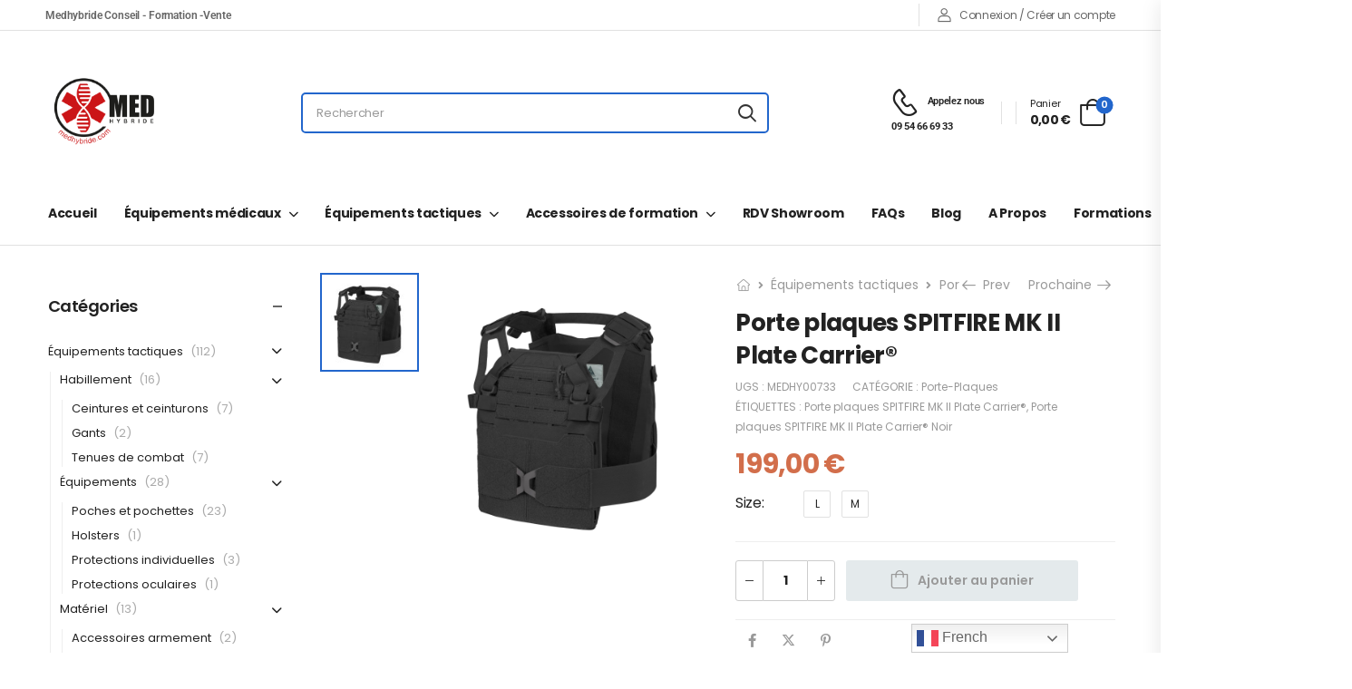

--- FILE ---
content_type: text/html; charset=UTF-8
request_url: https://medhybride.com/product/porte-plaques-spitfire-mk-ii-plate-carrier/
body_size: 56232
content:
<!DOCTYPE html>
<html lang="fr-FR">
<head>
    <meta charset="UTF-8">
    <!--[if IE]><meta http-equiv='X-UA-Compatible' content='IE=edge,chrome=1'><![endif]-->
    <meta name="viewport" content="width=device-width, initial-scale=1.0, minimum-scale=1.0">
    <meta name="keywords" content="WordPress Template" />

    <link rel="profile" href="https://gmpg.org/xfn/11" />
    <link rel="pingback" href="" />

    <link rel="preload" href="https://medhybride.com/wp-content/themes/riode/assets/vendor/riode-icons/fonts/riode.ttf?5gap68" as="font" type="font/ttf" crossorigin><link rel="preload" href="https://medhybride.com/wp-content/themes/riode/assets/vendor/fontawesome-free/webfonts/fa-solid-900.woff2" as="font" type="font/woff2" crossorigin><link rel="preload" href="https://medhybride.com/wp-content/themes/riode/assets/vendor/fontawesome-free/webfonts/fa-regular-400.woff2" as="font" type="font/woff2" crossorigin><link rel="preload" href="https://medhybride.com/wp-content/themes/riode/assets/vendor/fontawesome-free/webfonts/fa-brands-400.woff2" as="font" type="font/woff2" crossorigin>
    <meta http-equiv="X-UA-Compatible" content="IE=edge" /><meta name="viewport" content="width=device-width, initial-scale=1"><title>Porte plaques SPITFIRE MK II Plate Carrier® - Medhybride</title>
			<script>
				WebFontConfig = {
					google: { families: [ 'Poppins:300,400,500,600,700' ] }
				};
				(function(d) {
					var wf = d.createElement('script'), s = d.scripts[0];
					wf.src = 'https://medhybride.com/wp-content/themes/riode/assets/js/webfont.js';
					wf.async = true;
					s.parentNode.insertBefore(wf, s);
				})(document);
			</script>
			<meta property="product:price:amount" content="199">
<meta property="product:price:currency" content="EUR">
<meta name="dc.title" content="Porte plaques SPITFIRE MK II Plate Carrier® - Medhybride">
<meta name="dc.description" content="PORTE-PLAQUE® SPITFIRE MK II Noir est un porte plaques compact et léger. Il a été conçu de façon a s’adapter au mouvements du combattant. Il est le porte-plaques sélectionné par les forces spéciales.">
<meta name="dc.relation" content="https://medhybride.com/product/porte-plaques-spitfire-mk-ii-plate-carrier/">
<meta name="dc.source" content="https://medhybride.com/">
<meta name="dc.language" content="fr_FR">
<meta name="description" content="PORTE-PLAQUE® SPITFIRE MK II Noir est un porte plaques compact et léger. Il a été conçu de façon a s’adapter au mouvements du combattant. Il est le porte-plaques sélectionné par les forces spéciales.">
<meta name="robots" content="index, follow, max-snippet:-1, max-image-preview:large, max-video-preview:-1">
<link rel="canonical" href="https://medhybride.com/product/porte-plaques-spitfire-mk-ii-plate-carrier/">
<meta property="og:url" content="https://medhybride.com/product/porte-plaques-spitfire-mk-ii-plate-carrier/">
<meta property="og:site_name" content="Medhybride">
<meta property="og:locale" content="fr_FR">
<meta property="og:type" content="product">
<meta property="article:author" content="">
<meta property="article:publisher" content="">
<meta property="og:title" content="Porte plaques SPITFIRE MK II Plate Carrier® - Medhybride">
<meta property="og:description" content="PORTE-PLAQUE® SPITFIRE MK II Noir est un porte plaques compact et léger. Il a été conçu de façon a s’adapter au mouvements du combattant. Il est le porte-plaques sélectionné par les forces spéciales.">
<meta property="og:image" content="https://medhybride.com/wp-content/uploads/2023/12/dffad63466613e53eeff5ca79ee31447.jpg">
<meta property="og:image:secure_url" content="https://medhybride.com/wp-content/uploads/2023/12/dffad63466613e53eeff5ca79ee31447.jpg">
<meta property="og:image:width" content="1500">
<meta property="og:image:height" content="1500">
<meta property="og:image:alt" content="Porte plaques SPITFIRE MK II Plate Carrier®">
<meta property="fb:pages" content="">
<meta property="fb:admins" content="">
<meta property="fb:app_id" content="">
<meta name="twitter:card" content="summary">
<meta name="twitter:site" content="">
<meta name="twitter:creator" content="">
<meta name="twitter:title" content="Porte plaques SPITFIRE MK II Plate Carrier® - Medhybride">
<meta name="twitter:description" content="PORTE-PLAQUE® SPITFIRE MK II Noir est un porte plaques compact et léger. Il a été conçu de façon a s’adapter au mouvements du combattant. Il est le porte-plaques sélectionné par les forces spéciales.">
<meta name="twitter:image" content="https://medhybride.com/wp-content/uploads/2023/12/dffad63466613e53eeff5ca79ee31447.jpg">
<link href='https://matomo.pottoc.fr' crossorigin rel='preconnect' />
<link rel="alternate" type="application/rss+xml" title="Medhybride &raquo; Flux" href="https://medhybride.com/feed/" />
<link rel="alternate" type="application/rss+xml" title="Medhybride &raquo; Flux des commentaires" href="https://medhybride.com/comments/feed/" />
<link rel="alternate" title="oEmbed (JSON)" type="application/json+oembed" href="https://medhybride.com/wp-json/oembed/1.0/embed?url=https%3A%2F%2Fmedhybride.com%2Fproduct%2Fporte-plaques-spitfire-mk-ii-plate-carrier%2F" />
<link rel="alternate" title="oEmbed (XML)" type="text/xml+oembed" href="https://medhybride.com/wp-json/oembed/1.0/embed?url=https%3A%2F%2Fmedhybride.com%2Fproduct%2Fporte-plaques-spitfire-mk-ii-plate-carrier%2F&#038;format=xml" />
<style id='wp-img-auto-sizes-contain-inline-css'>
img:is([sizes=auto i],[sizes^="auto," i]){contain-intrinsic-size:3000px 1500px}
/*# sourceURL=wp-img-auto-sizes-contain-inline-css */
</style>
<style id='wp-emoji-styles-inline-css'>

	img.wp-smiley, img.emoji {
		display: inline !important;
		border: none !important;
		box-shadow: none !important;
		height: 1em !important;
		width: 1em !important;
		margin: 0 0.07em !important;
		vertical-align: -0.1em !important;
		background: none !important;
		padding: 0 !important;
	}
/*# sourceURL=wp-emoji-styles-inline-css */
</style>
<style id='wp-block-library-theme-inline-css'>
.wp-block-audio :where(figcaption){color:#555;font-size:13px;text-align:center}.is-dark-theme .wp-block-audio :where(figcaption){color:#ffffffa6}.wp-block-audio{margin:0 0 1em}.wp-block-code{border:1px solid #ccc;border-radius:4px;font-family:Menlo,Consolas,monaco,monospace;padding:.8em 1em}.wp-block-embed :where(figcaption){color:#555;font-size:13px;text-align:center}.is-dark-theme .wp-block-embed :where(figcaption){color:#ffffffa6}.wp-block-embed{margin:0 0 1em}.blocks-gallery-caption{color:#555;font-size:13px;text-align:center}.is-dark-theme .blocks-gallery-caption{color:#ffffffa6}:root :where(.wp-block-image figcaption){color:#555;font-size:13px;text-align:center}.is-dark-theme :root :where(.wp-block-image figcaption){color:#ffffffa6}.wp-block-image{margin:0 0 1em}.wp-block-pullquote{border-bottom:4px solid;border-top:4px solid;color:currentColor;margin-bottom:1.75em}.wp-block-pullquote :where(cite),.wp-block-pullquote :where(footer),.wp-block-pullquote__citation{color:currentColor;font-size:.8125em;font-style:normal;text-transform:uppercase}.wp-block-quote{border-left:.25em solid;margin:0 0 1.75em;padding-left:1em}.wp-block-quote cite,.wp-block-quote footer{color:currentColor;font-size:.8125em;font-style:normal;position:relative}.wp-block-quote:where(.has-text-align-right){border-left:none;border-right:.25em solid;padding-left:0;padding-right:1em}.wp-block-quote:where(.has-text-align-center){border:none;padding-left:0}.wp-block-quote.is-large,.wp-block-quote.is-style-large,.wp-block-quote:where(.is-style-plain){border:none}.wp-block-search .wp-block-search__label{font-weight:700}.wp-block-search__button{border:1px solid #ccc;padding:.375em .625em}:where(.wp-block-group.has-background){padding:1.25em 2.375em}.wp-block-separator.has-css-opacity{opacity:.4}.wp-block-separator{border:none;border-bottom:2px solid;margin-left:auto;margin-right:auto}.wp-block-separator.has-alpha-channel-opacity{opacity:1}.wp-block-separator:not(.is-style-wide):not(.is-style-dots){width:100px}.wp-block-separator.has-background:not(.is-style-dots){border-bottom:none;height:1px}.wp-block-separator.has-background:not(.is-style-wide):not(.is-style-dots){height:2px}.wp-block-table{margin:0 0 1em}.wp-block-table td,.wp-block-table th{word-break:normal}.wp-block-table :where(figcaption){color:#555;font-size:13px;text-align:center}.is-dark-theme .wp-block-table :where(figcaption){color:#ffffffa6}.wp-block-video :where(figcaption){color:#555;font-size:13px;text-align:center}.is-dark-theme .wp-block-video :where(figcaption){color:#ffffffa6}.wp-block-video{margin:0 0 1em}:root :where(.wp-block-template-part.has-background){margin-bottom:0;margin-top:0;padding:1.25em 2.375em}
/*# sourceURL=/wp-includes/css/dist/block-library/theme.min.css */
</style>
<style id='classic-theme-styles-inline-css'>
/*! This file is auto-generated */
.wp-block-button__link{color:#fff;background-color:#32373c;border-radius:9999px;box-shadow:none;text-decoration:none;padding:calc(.667em + 2px) calc(1.333em + 2px);font-size:1.125em}.wp-block-file__button{background:#32373c;color:#fff;text-decoration:none}
/*# sourceURL=/wp-includes/css/classic-themes.min.css */
</style>
<style id='pdfemb-pdf-embedder-viewer-style-inline-css'>
.wp-block-pdfemb-pdf-embedder-viewer{max-width:none}

/*# sourceURL=https://medhybride.com/wp-content/plugins/pdf-embedder/block/build/style-index.css */
</style>
<link rel='stylesheet' id='yith-wcan-shortcodes-css' href='https://medhybride.com/wp-content/plugins/yith-woocommerce-ajax-navigation/assets/css/shortcodes.css?ver=5.16.0' media='all' />
<style id='yith-wcan-shortcodes-inline-css'>
:root{
	--yith-wcan-filters_colors_titles: #434343;
	--yith-wcan-filters_colors_background: #FFFFFF;
	--yith-wcan-filters_colors_accent: #A7144C;
	--yith-wcan-filters_colors_accent_r: 167;
	--yith-wcan-filters_colors_accent_g: 20;
	--yith-wcan-filters_colors_accent_b: 76;
	--yith-wcan-color_swatches_border_radius: 100%;
	--yith-wcan-color_swatches_size: 30px;
	--yith-wcan-labels_style_background: #FFFFFF;
	--yith-wcan-labels_style_background_hover: #A7144C;
	--yith-wcan-labels_style_background_active: #A7144C;
	--yith-wcan-labels_style_text: #434343;
	--yith-wcan-labels_style_text_hover: #FFFFFF;
	--yith-wcan-labels_style_text_active: #FFFFFF;
	--yith-wcan-anchors_style_text: #434343;
	--yith-wcan-anchors_style_text_hover: #A7144C;
	--yith-wcan-anchors_style_text_active: #A7144C;
}
/*# sourceURL=yith-wcan-shortcodes-inline-css */
</style>
<style id='wpseopress-local-business-style-inline-css'>
span.wp-block-wpseopress-local-business-field{margin-right:8px}

/*# sourceURL=https://medhybride.com/wp-content/plugins/wp-seopress-pro/public/editor/blocks/local-business/style-index.css */
</style>
<style id='wpseopress-table-of-contents-style-inline-css'>
.wp-block-wpseopress-table-of-contents li.active>a{font-weight:bold}

/*# sourceURL=https://medhybride.com/wp-content/plugins/wp-seopress-pro/public/editor/blocks/table-of-contents/style-index.css */
</style>
<style id='global-styles-inline-css'>
:root{--wp--preset--aspect-ratio--square: 1;--wp--preset--aspect-ratio--4-3: 4/3;--wp--preset--aspect-ratio--3-4: 3/4;--wp--preset--aspect-ratio--3-2: 3/2;--wp--preset--aspect-ratio--2-3: 2/3;--wp--preset--aspect-ratio--16-9: 16/9;--wp--preset--aspect-ratio--9-16: 9/16;--wp--preset--color--black: #000000;--wp--preset--color--cyan-bluish-gray: #abb8c3;--wp--preset--color--white: #fff;--wp--preset--color--pale-pink: #f78da7;--wp--preset--color--vivid-red: #cf2e2e;--wp--preset--color--luminous-vivid-orange: #ff6900;--wp--preset--color--luminous-vivid-amber: #fcb900;--wp--preset--color--light-green-cyan: #7bdcb5;--wp--preset--color--vivid-green-cyan: #00d084;--wp--preset--color--pale-cyan-blue: #8ed1fc;--wp--preset--color--vivid-cyan-blue: #0693e3;--wp--preset--color--vivid-purple: #9b51e0;--wp--preset--color--primary: #2266cc;--wp--preset--color--secondary: #d26e4b;--wp--preset--color--alert: #b10001;--wp--preset--color--dark: #333;--wp--preset--color--font: #666;--wp--preset--color--transparent: transparent;--wp--preset--gradient--vivid-cyan-blue-to-vivid-purple: linear-gradient(135deg,rgb(6,147,227) 0%,rgb(155,81,224) 100%);--wp--preset--gradient--light-green-cyan-to-vivid-green-cyan: linear-gradient(135deg,rgb(122,220,180) 0%,rgb(0,208,130) 100%);--wp--preset--gradient--luminous-vivid-amber-to-luminous-vivid-orange: linear-gradient(135deg,rgb(252,185,0) 0%,rgb(255,105,0) 100%);--wp--preset--gradient--luminous-vivid-orange-to-vivid-red: linear-gradient(135deg,rgb(255,105,0) 0%,rgb(207,46,46) 100%);--wp--preset--gradient--very-light-gray-to-cyan-bluish-gray: linear-gradient(135deg,rgb(238,238,238) 0%,rgb(169,184,195) 100%);--wp--preset--gradient--cool-to-warm-spectrum: linear-gradient(135deg,rgb(74,234,220) 0%,rgb(151,120,209) 20%,rgb(207,42,186) 40%,rgb(238,44,130) 60%,rgb(251,105,98) 80%,rgb(254,248,76) 100%);--wp--preset--gradient--blush-light-purple: linear-gradient(135deg,rgb(255,206,236) 0%,rgb(152,150,240) 100%);--wp--preset--gradient--blush-bordeaux: linear-gradient(135deg,rgb(254,205,165) 0%,rgb(254,45,45) 50%,rgb(107,0,62) 100%);--wp--preset--gradient--luminous-dusk: linear-gradient(135deg,rgb(255,203,112) 0%,rgb(199,81,192) 50%,rgb(65,88,208) 100%);--wp--preset--gradient--pale-ocean: linear-gradient(135deg,rgb(255,245,203) 0%,rgb(182,227,212) 50%,rgb(51,167,181) 100%);--wp--preset--gradient--electric-grass: linear-gradient(135deg,rgb(202,248,128) 0%,rgb(113,206,126) 100%);--wp--preset--gradient--midnight: linear-gradient(135deg,rgb(2,3,129) 0%,rgb(40,116,252) 100%);--wp--preset--font-size--small: 15px;--wp--preset--font-size--medium: 24px;--wp--preset--font-size--large: 30px;--wp--preset--font-size--x-large: 42px;--wp--preset--font-size--normal: 18px;--wp--preset--font-size--huge: 34px;--wp--preset--spacing--20: 0.44rem;--wp--preset--spacing--30: 0.67rem;--wp--preset--spacing--40: 1rem;--wp--preset--spacing--50: 1.5rem;--wp--preset--spacing--60: 2.25rem;--wp--preset--spacing--70: 3.38rem;--wp--preset--spacing--80: 5.06rem;--wp--preset--shadow--natural: 6px 6px 9px rgba(0, 0, 0, 0.2);--wp--preset--shadow--deep: 12px 12px 50px rgba(0, 0, 0, 0.4);--wp--preset--shadow--sharp: 6px 6px 0px rgba(0, 0, 0, 0.2);--wp--preset--shadow--outlined: 6px 6px 0px -3px rgb(255, 255, 255), 6px 6px rgb(0, 0, 0);--wp--preset--shadow--crisp: 6px 6px 0px rgb(0, 0, 0);}:where(.is-layout-flex){gap: 0.5em;}:where(.is-layout-grid){gap: 0.5em;}body .is-layout-flex{display: flex;}.is-layout-flex{flex-wrap: wrap;align-items: center;}.is-layout-flex > :is(*, div){margin: 0;}body .is-layout-grid{display: grid;}.is-layout-grid > :is(*, div){margin: 0;}:where(.wp-block-columns.is-layout-flex){gap: 2em;}:where(.wp-block-columns.is-layout-grid){gap: 2em;}:where(.wp-block-post-template.is-layout-flex){gap: 1.25em;}:where(.wp-block-post-template.is-layout-grid){gap: 1.25em;}.has-black-color{color: var(--wp--preset--color--black) !important;}.has-cyan-bluish-gray-color{color: var(--wp--preset--color--cyan-bluish-gray) !important;}.has-white-color{color: var(--wp--preset--color--white) !important;}.has-pale-pink-color{color: var(--wp--preset--color--pale-pink) !important;}.has-vivid-red-color{color: var(--wp--preset--color--vivid-red) !important;}.has-luminous-vivid-orange-color{color: var(--wp--preset--color--luminous-vivid-orange) !important;}.has-luminous-vivid-amber-color{color: var(--wp--preset--color--luminous-vivid-amber) !important;}.has-light-green-cyan-color{color: var(--wp--preset--color--light-green-cyan) !important;}.has-vivid-green-cyan-color{color: var(--wp--preset--color--vivid-green-cyan) !important;}.has-pale-cyan-blue-color{color: var(--wp--preset--color--pale-cyan-blue) !important;}.has-vivid-cyan-blue-color{color: var(--wp--preset--color--vivid-cyan-blue) !important;}.has-vivid-purple-color{color: var(--wp--preset--color--vivid-purple) !important;}.has-black-background-color{background-color: var(--wp--preset--color--black) !important;}.has-cyan-bluish-gray-background-color{background-color: var(--wp--preset--color--cyan-bluish-gray) !important;}.has-white-background-color{background-color: var(--wp--preset--color--white) !important;}.has-pale-pink-background-color{background-color: var(--wp--preset--color--pale-pink) !important;}.has-vivid-red-background-color{background-color: var(--wp--preset--color--vivid-red) !important;}.has-luminous-vivid-orange-background-color{background-color: var(--wp--preset--color--luminous-vivid-orange) !important;}.has-luminous-vivid-amber-background-color{background-color: var(--wp--preset--color--luminous-vivid-amber) !important;}.has-light-green-cyan-background-color{background-color: var(--wp--preset--color--light-green-cyan) !important;}.has-vivid-green-cyan-background-color{background-color: var(--wp--preset--color--vivid-green-cyan) !important;}.has-pale-cyan-blue-background-color{background-color: var(--wp--preset--color--pale-cyan-blue) !important;}.has-vivid-cyan-blue-background-color{background-color: var(--wp--preset--color--vivid-cyan-blue) !important;}.has-vivid-purple-background-color{background-color: var(--wp--preset--color--vivid-purple) !important;}.has-black-border-color{border-color: var(--wp--preset--color--black) !important;}.has-cyan-bluish-gray-border-color{border-color: var(--wp--preset--color--cyan-bluish-gray) !important;}.has-white-border-color{border-color: var(--wp--preset--color--white) !important;}.has-pale-pink-border-color{border-color: var(--wp--preset--color--pale-pink) !important;}.has-vivid-red-border-color{border-color: var(--wp--preset--color--vivid-red) !important;}.has-luminous-vivid-orange-border-color{border-color: var(--wp--preset--color--luminous-vivid-orange) !important;}.has-luminous-vivid-amber-border-color{border-color: var(--wp--preset--color--luminous-vivid-amber) !important;}.has-light-green-cyan-border-color{border-color: var(--wp--preset--color--light-green-cyan) !important;}.has-vivid-green-cyan-border-color{border-color: var(--wp--preset--color--vivid-green-cyan) !important;}.has-pale-cyan-blue-border-color{border-color: var(--wp--preset--color--pale-cyan-blue) !important;}.has-vivid-cyan-blue-border-color{border-color: var(--wp--preset--color--vivid-cyan-blue) !important;}.has-vivid-purple-border-color{border-color: var(--wp--preset--color--vivid-purple) !important;}.has-vivid-cyan-blue-to-vivid-purple-gradient-background{background: var(--wp--preset--gradient--vivid-cyan-blue-to-vivid-purple) !important;}.has-light-green-cyan-to-vivid-green-cyan-gradient-background{background: var(--wp--preset--gradient--light-green-cyan-to-vivid-green-cyan) !important;}.has-luminous-vivid-amber-to-luminous-vivid-orange-gradient-background{background: var(--wp--preset--gradient--luminous-vivid-amber-to-luminous-vivid-orange) !important;}.has-luminous-vivid-orange-to-vivid-red-gradient-background{background: var(--wp--preset--gradient--luminous-vivid-orange-to-vivid-red) !important;}.has-very-light-gray-to-cyan-bluish-gray-gradient-background{background: var(--wp--preset--gradient--very-light-gray-to-cyan-bluish-gray) !important;}.has-cool-to-warm-spectrum-gradient-background{background: var(--wp--preset--gradient--cool-to-warm-spectrum) !important;}.has-blush-light-purple-gradient-background{background: var(--wp--preset--gradient--blush-light-purple) !important;}.has-blush-bordeaux-gradient-background{background: var(--wp--preset--gradient--blush-bordeaux) !important;}.has-luminous-dusk-gradient-background{background: var(--wp--preset--gradient--luminous-dusk) !important;}.has-pale-ocean-gradient-background{background: var(--wp--preset--gradient--pale-ocean) !important;}.has-electric-grass-gradient-background{background: var(--wp--preset--gradient--electric-grass) !important;}.has-midnight-gradient-background{background: var(--wp--preset--gradient--midnight) !important;}.has-small-font-size{font-size: var(--wp--preset--font-size--small) !important;}.has-medium-font-size{font-size: var(--wp--preset--font-size--medium) !important;}.has-large-font-size{font-size: var(--wp--preset--font-size--large) !important;}.has-x-large-font-size{font-size: var(--wp--preset--font-size--x-large) !important;}
:where(.wp-block-post-template.is-layout-flex){gap: 1.25em;}:where(.wp-block-post-template.is-layout-grid){gap: 1.25em;}
:where(.wp-block-term-template.is-layout-flex){gap: 1.25em;}:where(.wp-block-term-template.is-layout-grid){gap: 1.25em;}
:where(.wp-block-columns.is-layout-flex){gap: 2em;}:where(.wp-block-columns.is-layout-grid){gap: 2em;}
:root :where(.wp-block-pullquote){font-size: 1.5em;line-height: 1.6;}
/*# sourceURL=global-styles-inline-css */
</style>
<link rel='stylesheet' id='contact-form-7-css' href='https://medhybride.com/wp-content/plugins/contact-form-7/includes/css/styles.css?ver=6.1.4' media='all' />
<link rel='stylesheet' id='photoswipe-css' href='https://medhybride.com/wp-content/plugins/woocommerce/assets/css/photoswipe/photoswipe.min.css?ver=76b82b' media='all' />
<link rel='stylesheet' id='photoswipe-default-skin-css' href='https://medhybride.com/wp-content/plugins/woocommerce/assets/css/photoswipe/default-skin/default-skin.min.css?ver=76b82b' media='all' />
<style id='woocommerce-inline-inline-css'>
.woocommerce form .form-row .required { visibility: visible; }
/*# sourceURL=woocommerce-inline-inline-css */
</style>
<link rel='stylesheet' id='flexible-shipping-free-shipping-css' href='https://medhybride.com/wp-content/plugins/flexible-shipping/assets/dist/css/free-shipping.css?ver=6.5.3.2' media='all' />
<link rel='stylesheet' id='riode-skeleton-css' href='https://medhybride.com/wp-content/themes/riode/inc/add-on/skeleton/skeleton.min.css?ver=c60b4f' media='all' />
<link rel='stylesheet' id='riode-media-review-css' href='https://medhybride.com/wp-content/themes/riode/inc/add-on/product-media-review/media-review.css?ver=1.6.27' media='all' />
<link rel='stylesheet' id='riode-review-feeling-css' href='https://medhybride.com/wp-content/themes/riode/inc/add-on/product-review-feeling/review-feeling.css?ver=1.6.27' media='all' />
<link rel='stylesheet' id='fontawesome-free-css' href='https://medhybride.com/wp-content/themes/riode/assets/vendor/fontawesome-free/css/all.min.css?ver=5.14.0' media='all' />
<link rel='stylesheet' id='riode-icons-css' href='https://medhybride.com/wp-content/themes/riode/assets/vendor/riode-icons/css/icons.min.css?ver=1.6.27' media='all' />
<link rel='stylesheet' id='owl-carousel-css' href='https://medhybride.com/wp-content/themes/riode/assets/css/3rd-plugins/owl.carousel.min.css?ver=c60b4f' media='all' />
<link rel='stylesheet' id='magnific-popup-css' href='https://medhybride.com/wp-content/themes/riode/assets/css/3rd-plugins/magnific-popup.min.css?ver=1.0' media='all' />
<link rel='stylesheet' id='elementor-frontend-css' href='https://medhybride.com/wp-content/uploads/elementor/css/custom-frontend.min.css?ver=1768493249' media='all' />
<style id='elementor-frontend-inline-css'>
.elementor-kit-5664{--e-global-color-00d6704:#2266cc;--e-global-color-29ae456:#d26e4b;--e-global-color-98be016:#666;--e-global-color-36a24d0:#a8c26e;--e-global-color-bba7b39:#FFFFFF;--e-global-typography-primary-font-family:"Roboto";--e-global-typography-primary-font-weight:600;--e-global-typography-secondary-font-family:"Roboto Slab";--e-global-typography-secondary-font-weight:400;--e-global-typography-text-font-family:"Roboto";--e-global-typography-text-font-weight:400;--e-global-typography-accent-font-family:"Roboto";--e-global-typography-accent-font-weight:500;}.elementor-kit-5664 e-page-transition{background-color:#FFBC7D;}.elementor-section.elementor-section-boxed > .elementor-container{max-width:1220px;}.e-con{--container-max-width:1220px;}.elementor-widget:not(:last-child){margin-block-end:0px;}.elementor-element{--widgets-spacing:0px 0px;--widgets-spacing-row:0px;--widgets-spacing-column:0px;}{}h1.entry-title{display:var(--page-title-display);}@media(max-width:991px){.elementor-section.elementor-section-boxed > .elementor-container{max-width:1024px;}.e-con{--container-max-width:1024px;}}@media(max-width:767px){.elementor-section.elementor-section-boxed > .elementor-container{max-width:767px;}.e-con{--container-max-width:767px;}}
/*# sourceURL=elementor-frontend-inline-css */
</style>
<link rel='stylesheet' id='font-awesome-5-all-css' href='https://medhybride.com/wp-content/plugins/elementor/assets/lib/font-awesome/css/all.min.css?ver=3.34.1' media='all' />
<link rel='stylesheet' id='font-awesome-4-shim-css' href='https://medhybride.com/wp-content/plugins/elementor/assets/lib/font-awesome/css/v4-shims.min.css?ver=3.34.1' media='all' />
<link rel='stylesheet' id='js_composer_front-css' href='https://medhybride.com/wp-content/uploads/riode_styles/js_composer.css?ver=1.6.27' media='all' />
<link rel='stylesheet' id='riode-animation-css' href='https://medhybride.com/wp-content/themes/riode/assets/vendor/animate/animate.min.css?ver=c60b4f' media='all' />
<link rel='stylesheet' id='riode-theme-css' href='https://medhybride.com/wp-content/uploads/riode_styles/theme.min.css?ver=1.6.27' media='all' />
<link rel='stylesheet' id='riode-theme-single-product-css' href='https://medhybride.com/wp-content/uploads/riode_styles/theme-single-product.min.css?ver=1.6.27' media='all' />
<style id='riode-theme-single-product-inline-css'>
/* WPBakery Shortcodes CSS */

/* Global CSS */
.footer .copyright {
		color: #666;
}
@media (min-width: 992px) {
		.footer-main .column-2 .widget,
		.footer-main .column-3 .widget {
				margin-left: 2rem;
		}
}
/* single product */
.single-product .header {
		border-bottom: 1px solid #e1e1e1; 
}

.image-box .subtitle {
		text-transform: unset !important;
}
/*# sourceURL=riode-theme-single-product-inline-css */
</style>
<link rel='stylesheet' id='riode-dynamic-vars-css' href='https://medhybride.com/wp-content/uploads/riode_styles/dynamic_css_vars.css?ver=1.6.27' media='all' />
<link rel='stylesheet' id='riode-style-css' href='https://medhybride.com/wp-content/themes/riode/style.css?ver=1.6.27' media='all' />
<style id='riode-style-inline-css'>
.newsletter-info span{display:block;font-size:14px;font-weight:400;color:#999;line-height:1.23;letter-spacing:-0.1px;text-transform:none}.footer-newsletter-section .wpcf7-form{margin-bottom:0;max-width:480px}.footer-newsletter-section .wpcf7-form-control{border:none;height:49px}.footer-newsletter-section .wpcf7-form input{padding:0 2rem;background:#f4f4f4;font-size:12px}.footer-newsletter-section .wpcf7-form .btn{padding:.84em 1.5em}.footer-newsletter-section .wpcf7-form .btn:hover{background:#26c}.footer-newsletter-section .wpcf7-form .btn:after{content:'\e97f';font-family:'riode';margin-left:6px;font-size:16px;font-weight:400}@media (min-width:992px){.footer-newsletter-section .wpcf7-form{margin-left:auto}.footer-newsletter-section .newsletter-info{width:auto}.footer-newsletter-section .newsletter-form{flex:1}}.footer input.wpcf7-form-control{background:#2c2c2c;border:0;font-size:12px}@media (max-width:992px){.footer-newsletter-section .wpcf7-form{margin-left:auto;margin-right:auto}}
.lang-switcher .menu-item-has-children>a:after,.cur-switcher .menu-item-has-children>a:after{margin-left:.5rem}.custom-icon-box i{font-size:17px;margin-right:7px;vertical-align:middle}.custom-header .custom-icon-box a:hover{color:#26c}.custom-header .lang-switcher ul{min-width:auto}.custom-header .hs-simple{margin:0 auto;max-width:520px;width:100%}.custom-header .call i{font-size:30px}.custom-header .call strong{margin-top:3px;font-size:14px;letter-spacing:-0.6px}.custom-header .elementor-heading-title .call:hover{color:#26c}.custom-header .skin1 i{font-size:24px;margin-right:10px}@media ( max-width:575px ){.d-none-sm-max{display:none!important}}
/*# sourceURL=riode-style-inline-css */
</style>
<link rel='stylesheet' id='elementor-gf-local-roboto-css' href='https://medhybride.com/wp-content/uploads/elementor/google-fonts/css/roboto.css?ver=1743075247' media='all' />
<link rel='stylesheet' id='elementor-gf-local-robotoslab-css' href='https://medhybride.com/wp-content/uploads/elementor/google-fonts/css/robotoslab.css?ver=1743075250' media='all' />
<script type="text/template" id="tmpl-variation-template">
	<div class="woocommerce-variation-description">{{{ data.variation.variation_description }}}</div>
	<div class="woocommerce-variation-price">{{{ data.variation.price_html }}}</div>
	<div class="woocommerce-variation-availability">{{{ data.variation.availability_html }}}</div>
</script>
<script type="text/template" id="tmpl-unavailable-variation-template">
	<p role="alert">Désolé, ce produit n&rsquo;est pas disponible. Veuillez choisir une combinaison différente.</p>
</script>
<script src="https://medhybride.com/wp-includes/js/jquery/jquery.min.js?ver=3.7.1" id="jquery-core-js"></script>
<script src="https://medhybride.com/wp-includes/js/jquery/jquery-migrate.min.js?ver=3.4.1" id="jquery-migrate-js"></script>
<script src="https://medhybride.com/wp-content/plugins/woocommerce/assets/js/jquery-blockui/jquery.blockUI.min.js?ver=2.7.0-wc.10.4.3" id="wc-jquery-blockui-js" data-wp-strategy="defer"></script>
<script id="wc-add-to-cart-js-extra">
var wc_add_to_cart_params = {"ajax_url":"/wp-admin/admin-ajax.php","wc_ajax_url":"/?wc-ajax=%%endpoint%%","i18n_view_cart":"Voir le panier","cart_url":"https://medhybride.com/cart-2/","is_cart":"","cart_redirect_after_add":"no"};
//# sourceURL=wc-add-to-cart-js-extra
</script>
<script src="https://medhybride.com/wp-content/plugins/woocommerce/assets/js/frontend/add-to-cart.min.js?ver=76b82b" id="wc-add-to-cart-js" data-wp-strategy="defer"></script>
<script src="https://medhybride.com/wp-content/plugins/woocommerce/assets/js/photoswipe/photoswipe.min.js?ver=4.1.1-wc.10.4.3" id="wc-photoswipe-js" defer data-wp-strategy="defer"></script>
<script src="https://medhybride.com/wp-content/plugins/woocommerce/assets/js/photoswipe/photoswipe-ui-default.min.js?ver=4.1.1-wc.10.4.3" id="wc-photoswipe-ui-default-js" defer data-wp-strategy="defer"></script>
<script id="wc-single-product-js-extra">
var wc_single_product_params = {"i18n_required_rating_text":"Veuillez s\u00e9lectionner une note","i18n_rating_options":["1\u00a0\u00e9toile sur 5","2\u00a0\u00e9toiles sur 5","3\u00a0\u00e9toiles sur 5","4\u00a0\u00e9toiles sur 5","5\u00a0\u00e9toiles sur 5"],"i18n_product_gallery_trigger_text":"Voir la galerie d\u2019images en plein \u00e9cran","review_rating_required":"yes","flexslider":{"rtl":false,"animation":"slide","smoothHeight":true,"directionNav":false,"controlNav":"thumbnails","slideshow":false,"animationSpeed":500,"animationLoop":false,"allowOneSlide":false},"zoom_enabled":"","zoom_options":[],"photoswipe_enabled":"1","photoswipe_options":{"shareEl":false,"closeOnScroll":false,"history":false,"hideAnimationDuration":0,"showAnimationDuration":0},"flexslider_enabled":""};
//# sourceURL=wc-single-product-js-extra
</script>
<script src="https://medhybride.com/wp-content/plugins/woocommerce/assets/js/frontend/single-product.min.js?ver=76b82b" id="wc-single-product-js" defer data-wp-strategy="defer"></script>
<script src="https://medhybride.com/wp-content/plugins/woocommerce/assets/js/js-cookie/js.cookie.min.js?ver=2.1.4-wc.10.4.3" id="wc-js-cookie-js" defer data-wp-strategy="defer"></script>
<script id="woocommerce-js-extra">
var woocommerce_params = {"ajax_url":"/wp-admin/admin-ajax.php","wc_ajax_url":"/?wc-ajax=%%endpoint%%","i18n_password_show":"Afficher le mot de passe","i18n_password_hide":"Masquer le mot de passe"};
//# sourceURL=woocommerce-js-extra
</script>
<script src="https://medhybride.com/wp-content/plugins/woocommerce/assets/js/frontend/woocommerce.min.js?ver=76b82b" id="woocommerce-js" defer data-wp-strategy="defer"></script>
<script src="https://medhybride.com/wp-content/plugins/js_composer/assets/js/vendors/woocommerce-add-to-cart.js?ver=8.7.2" id="vc_woocommerce-add-to-cart-js-js"></script>
<script id="wc-cart-fragments-js-extra">
var wc_cart_fragments_params = {"ajax_url":"/wp-admin/admin-ajax.php","wc_ajax_url":"/?wc-ajax=%%endpoint%%","cart_hash_key":"wc_cart_hash_fd95c73e523ca3eedb14deaa3fadcc0e","fragment_name":"wc_fragments_fd95c73e523ca3eedb14deaa3fadcc0e","request_timeout":"5000"};
//# sourceURL=wc-cart-fragments-js-extra
</script>
<script src="https://medhybride.com/wp-content/plugins/woocommerce/assets/js/frontend/cart-fragments.min.js?ver=76b82b" id="wc-cart-fragments-js" defer data-wp-strategy="defer"></script>
<script src="https://medhybride.com/wp-includes/js/underscore.min.js?ver=1.13.7" id="underscore-js"></script>
<script id="wp-util-js-extra">
var _wpUtilSettings = {"ajax":{"url":"/wp-admin/admin-ajax.php"}};
//# sourceURL=wp-util-js-extra
</script>
<script src="https://medhybride.com/wp-includes/js/wp-util.min.js?ver=c60b4f" id="wp-util-js"></script>
<script id="wc-add-to-cart-variation-js-extra">
var wc_add_to_cart_variation_params = {"wc_ajax_url":"/?wc-ajax=%%endpoint%%","i18n_no_matching_variations_text":"D\u00e9sol\u00e9, aucun produit ne r\u00e9pond \u00e0 vos crit\u00e8res. Veuillez choisir une combinaison diff\u00e9rente.","i18n_make_a_selection_text":"Veuillez s\u00e9lectionner des options du produit avant de l\u2019ajouter \u00e0 votre panier.","i18n_unavailable_text":"D\u00e9sol\u00e9, ce produit n\u2019est pas disponible. Veuillez choisir une combinaison diff\u00e9rente.","i18n_reset_alert_text":"Votre s\u00e9lection a \u00e9t\u00e9 r\u00e9initialis\u00e9e. Veuillez s\u00e9lectionner des options du produit avant de l\u2019ajouter \u00e0 votre panier."};
//# sourceURL=wc-add-to-cart-variation-js-extra
</script>
<script src="https://medhybride.com/wp-content/plugins/woocommerce/assets/js/frontend/add-to-cart-variation.min.js?ver=76b82b" id="wc-add-to-cart-variation-js" defer data-wp-strategy="defer"></script>
<script src="https://medhybride.com/wp-content/plugins/woocommerce/assets/js/zoom/jquery.zoom.min.js?ver=1.7.21-wc.10.4.3" id="wc-zoom-js" defer data-wp-strategy="defer"></script>
<script src="https://medhybride.com/wp-content/plugins/elementor/assets/lib/font-awesome/js/v4-shims.min.js?ver=3.34.1" id="font-awesome-4-shim-js"></script>
<script></script><link rel="https://api.w.org/" href="https://medhybride.com/wp-json/" /><link rel="alternate" title="JSON" type="application/json" href="https://medhybride.com/wp-json/wp/v2/product/10698" />
<link rel='shortlink' href='https://medhybride.com/?p=10698' />
	<noscript><style>.woocommerce-product-gallery{ opacity: 1 !important; }</style></noscript>
	<meta name="generator" content="Elementor 3.34.1; features: additional_custom_breakpoints; settings: css_print_method-internal, google_font-enabled, font_display-auto">
			<style>
				.e-con.e-parent:nth-of-type(n+4):not(.e-lazyloaded):not(.e-no-lazyload),
				.e-con.e-parent:nth-of-type(n+4):not(.e-lazyloaded):not(.e-no-lazyload) * {
					background-image: none !important;
				}
				@media screen and (max-height: 1024px) {
					.e-con.e-parent:nth-of-type(n+3):not(.e-lazyloaded):not(.e-no-lazyload),
					.e-con.e-parent:nth-of-type(n+3):not(.e-lazyloaded):not(.e-no-lazyload) * {
						background-image: none !important;
					}
				}
				@media screen and (max-height: 640px) {
					.e-con.e-parent:nth-of-type(n+2):not(.e-lazyloaded):not(.e-no-lazyload),
					.e-con.e-parent:nth-of-type(n+2):not(.e-lazyloaded):not(.e-no-lazyload) * {
						background-image: none !important;
					}
				}
			</style>
			<meta name="generator" content="Powered by WPBakery Page Builder - drag and drop page builder for WordPress."/>
<link rel="icon" href="https://medhybride.com/wp-content/uploads/2021/09/cropped-MED-HYBRIDE1-1-32x32.png" sizes="32x32" />
<link rel="icon" href="https://medhybride.com/wp-content/uploads/2021/09/cropped-MED-HYBRIDE1-1-192x192.png" sizes="192x192" />
<link rel="apple-touch-icon" href="https://medhybride.com/wp-content/uploads/2021/09/cropped-MED-HYBRIDE1-1-180x180.png" />
<meta name="msapplication-TileImage" content="https://medhybride.com/wp-content/uploads/2021/09/cropped-MED-HYBRIDE1-1-270x270.png" />

<script async>
var _paq = window._paq || [];
_paq.push(['trackPageView']);
(function() {
	var u='https://matomo.pottoc.fr/';
	_paq.push(['setTrackerUrl', u+'matomo.php']);
	_paq.push(['setSiteId', '9']);
	var d=document, g=d.createElement('script'), s=d.getElementsByTagName('script')[0];
	g.type='text/javascript'; g.async=true; g.defer=true; g.src='https://matomo.pottoc.fr/matomo.js'; s.parentNode.insertBefore(g,s);
	})();
</script><noscript><style> .wpb_animate_when_almost_visible { opacity: 1; }</style></noscript></head>
<body class="wp-singular product-template-default single single-product postid-10698 wp-custom-logo wp-embed-responsive wp-theme-riode theme-riode woocommerce woocommerce-page woocommerce-no-js yith-wcan-free product-single-layout center-with-sidebar riode-rounded-skin wpb-js-composer js-comp-ver-8.7.2 vc_responsive elementor-default elementor-kit-5664">
        <div class="page-wrapper" >

    <header class="header custom-header header-4397" id="header"><style>.elementor-4397 .elementor-element.elementor-element-f3d70e7{border-style:solid;border-width:0px 0px 1px 0px;border-color:#E1E1E1;transition:background 0.3s, border 0.3s, border-radius 0.3s, box-shadow 0.3s;padding:4px 0px 4px 0px;}.elementor-4397 .elementor-element.elementor-element-f3d70e7 > .elementor-background-overlay{transition:background 0.3s, border-radius 0.3s, opacity 0.3s;}.elementor .elementor-element-f3d70e7{color:#666666;}.elementor-bc-flex-widget .elementor-4397 .elementor-element.elementor-element-c243e5a.elementor-column .elementor-widget-wrap{align-items:center;}.elementor-4397 .elementor-element.elementor-element-c243e5a.elementor-column.elementor-element[data-element_type="column"] > .elementor-widget-wrap.elementor-element-populated{align-content:center;align-items:center;}.elementor-widget-heading .elementor-heading-title{font-family:var( --e-global-typography-primary-font-family ), Sans-serif;font-weight:var( --e-global-typography-primary-font-weight );}.elementor-4397 .elementor-element.elementor-element-244911d .elementor-heading-title{font-size:12px;letter-spacing:-0.15px;}.elementor-element-c725a45 .divider{height:25px;}.elementor-element-7f79617 .account i{font-size:15px;}.elementor-4397 .elementor-element.elementor-element-0005ac3{padding:15px 0px 15px 0px;}.elementor-4397 .elementor-element.elementor-element-0005ac3.fixed{padding:3px 0px 3px 0px;}.elementor-element-7739246 .mobile-menu-toggle{color:#222222;}.elementor-element-7739246 .mobile-menu-toggle:hover{color:#2266CC;}.elementor-element-28c4c66 .logo{width:130px;}.elementor-element-b261e72 .hs-expanded{width:514px;}.elementor-element-b261e72 .hs-simple{width:514px;}.elementor-element-b261e72 .hs-toggle .input-wrapper{min-width:514px;}.elementor-element-b261e72 .search-wrapper input.form-control, .elementor-element-b261e72 select{font-size:13px;}.elementor-element-b261e72 .search-wrapper input.form-control{padding:1.1rem 4rem 1.1rem 1.5rem;border-width:2px 2px 2px 2px;border-style:solid;margin-left:-2px;border-radius:5px 5px 5px 5px;border-color:#2266CC;}.elementor-element-b261e72 .search-wrapper select{padding:0 4rem 0 1.5rem;}.elementor-element-b261e72 .search-wrapper .select-box{border-width:2px 2px 2px 2px;border-style:solid;border-radius:5px 0 0 5px;border-color:#2266CC;}.elementor-element-b261e72 .search-wrapper .select-box ~ .form-control{border-radius:0 5px 5px 0;}.elementor-element-b261e72 .search-wrapper .btn-search{padding:0px 15px 0px 15px;font-size:20px;}.elementor-4397 .elementor-element.elementor-element-fcfe5b4 > .elementor-widget-container{margin:0px 18px 0px 0px;}.elementor-4397 .elementor-element.elementor-element-fcfe5b4 .elementor-heading-title{font-size:11px;letter-spacing:-0.3px;color:#222222;}.elementor-element-6e1cccb .divider{height:25px;}.elementor-element-026d94a .divider{height:25px;}.elementor-element-932bf2e .cart-toggle{color:#222222;}.elementor-element-932bf2e .cart-dropdown:hover .cart-toggle{color:#2266CC;}.elementor-element-932bf2e .cart-dropdown:hover .minicart-icon{background-color:#2266CC;}.elementor-element-932bf2e .cart-toggle, .elementor-element-932bf2e .cart-count{font-size:11px;}.elementor-element-932bf2e .cart-price{font-size:14px;font-weight:700;letter-spacing:-0.8px;}.elementor-element-932bf2e .cart-dropdown .cart-toggle i{font-size:30px;}.elementor-element-932bf2e .block-type .cart-label + i{margin-bottom:10px;}.elementor-element-932bf2e .inline-type .cart-label + i{margin-left:10px;}.elementor-element-932bf2e .badge-type .cart-count{left:28px;top:7px;}.elementor-4397 .elementor-element.elementor-element-e96690c{padding:3px 0px 17px 0px;}.elementor-bc-flex-widget .elementor-4397 .elementor-element.elementor-element-0fd8e9e.elementor-column .elementor-widget-wrap{align-items:center;}.elementor-4397 .elementor-element.elementor-element-0fd8e9e.elementor-column.elementor-element[data-element_type="column"] > .elementor-widget-wrap.elementor-element-populated{align-content:center;align-items:center;}.elementor-4397 .elementor-element.elementor-element-a7eace1 > .elementor-widget-container{margin:0px 0px 0px 3px;}@media(max-width:991px){.elementor-4397 .elementor-element.elementor-element-b261e72{width:var( --container-widget-width, 315px );max-width:315px;--container-widget-width:315px;--container-widget-flex-grow:0;}.elementor-4397 .elementor-element.elementor-element-fcfe5b4 > .elementor-widget-container{margin:0px 0px 0px 0px;}.elementor-element-932bf2e .block-type .cart-label + i{margin-bottom:0px;}.elementor-element-932bf2e .inline-type .cart-label + i{margin-left:0px;}}@media(max-width:767px){.elementor-4397 .elementor-element.elementor-element-b261e72{--container-widget-width:175px;--container-widget-flex-grow:0;width:var( --container-widget-width, 175px );max-width:175px;}}</style><style id="block_4397_css">.lang-switcher .menu-item-has-children>a:after,.cur-switcher .menu-item-has-children>a:after{margin-left:.5rem}.custom-icon-box i{font-size:17px;margin-right:7px;vertical-align:middle}.custom-header .custom-icon-box a:hover{color:#26c}.custom-header .lang-switcher ul{min-width:auto}.custom-header .hs-simple{margin:0 auto;max-width:520px;width:100%}.custom-header .call i{font-size:30px}.custom-header .call strong{margin-top:3px;font-size:14px;letter-spacing:-0.6px}.custom-header .elementor-heading-title .call:hover{color:#26c}.custom-header .skin1 i{font-size:24px;margin-right:10px}@media ( max-width:575px ){.d-none-sm-max{display:none!important}}</style><div class="riode-block elementor elementor-4397" data-block-id="4397" data-elementor-id="4397" data-elementor-type="riode-block"><style id="elementor-post-4397">.elementor-4397 .elementor-element.elementor-element-f3d70e7{border-style:solid;border-width:0px 0px 1px 0px;border-color:#E1E1E1;transition:background 0.3s, border 0.3s, border-radius 0.3s, box-shadow 0.3s;padding:4px 0px 4px 0px;}.elementor-4397 .elementor-element.elementor-element-f3d70e7 > .elementor-background-overlay{transition:background 0.3s, border-radius 0.3s, opacity 0.3s;}.elementor .elementor-element-f3d70e7{color:#666666;}.elementor-bc-flex-widget .elementor-4397 .elementor-element.elementor-element-c243e5a.elementor-column .elementor-widget-wrap{align-items:center;}.elementor-4397 .elementor-element.elementor-element-c243e5a.elementor-column.elementor-element[data-element_type="column"] > .elementor-widget-wrap.elementor-element-populated{align-content:center;align-items:center;}.elementor-widget-heading .elementor-heading-title{font-family:var( --e-global-typography-primary-font-family ), Sans-serif;font-weight:var( --e-global-typography-primary-font-weight );}.elementor-4397 .elementor-element.elementor-element-244911d .elementor-heading-title{font-size:12px;letter-spacing:-0.15px;}.elementor-element-c725a45 .divider{height:25px;}.elementor-element-7f79617 .account i{font-size:15px;}.elementor-4397 .elementor-element.elementor-element-0005ac3{padding:15px 0px 15px 0px;}.elementor-4397 .elementor-element.elementor-element-0005ac3.fixed{padding:3px 0px 3px 0px;}.elementor-element-7739246 .mobile-menu-toggle{color:#222222;}.elementor-element-7739246 .mobile-menu-toggle:hover{color:#2266CC;}.elementor-element-28c4c66 .logo{width:130px;}.elementor-element-b261e72 .hs-expanded{width:514px;}.elementor-element-b261e72 .hs-simple{width:514px;}.elementor-element-b261e72 .hs-toggle .input-wrapper{min-width:514px;}.elementor-element-b261e72 .search-wrapper input.form-control, .elementor-element-b261e72 select{font-size:13px;}.elementor-element-b261e72 .search-wrapper input.form-control{padding:1.1rem 4rem 1.1rem 1.5rem;border-width:2px 2px 2px 2px;border-style:solid;margin-left:-2px;border-radius:5px 5px 5px 5px;border-color:#2266CC;}.elementor-element-b261e72 .search-wrapper select{padding:0 4rem 0 1.5rem;}.elementor-element-b261e72 .search-wrapper .select-box{border-width:2px 2px 2px 2px;border-style:solid;border-radius:5px 0 0 5px;border-color:#2266CC;}.elementor-element-b261e72 .search-wrapper .select-box ~ .form-control{border-radius:0 5px 5px 0;}.elementor-element-b261e72 .search-wrapper .btn-search{padding:0px 15px 0px 15px;font-size:20px;}.elementor-4397 .elementor-element.elementor-element-fcfe5b4 > .elementor-widget-container{margin:0px 18px 0px 0px;}.elementor-4397 .elementor-element.elementor-element-fcfe5b4 .elementor-heading-title{font-size:11px;letter-spacing:-0.3px;color:#222222;}.elementor-element-6e1cccb .divider{height:25px;}.elementor-element-026d94a .divider{height:25px;}.elementor-element-932bf2e .cart-toggle{color:#222222;}.elementor-element-932bf2e .cart-dropdown:hover .cart-toggle{color:#2266CC;}.elementor-element-932bf2e .cart-dropdown:hover .minicart-icon{background-color:#2266CC;}.elementor-element-932bf2e .cart-toggle, .elementor-element-932bf2e .cart-count{font-size:11px;}.elementor-element-932bf2e .cart-price{font-size:14px;font-weight:700;letter-spacing:-0.8px;}.elementor-element-932bf2e .cart-dropdown .cart-toggle i{font-size:30px;}.elementor-element-932bf2e .block-type .cart-label + i{margin-bottom:10px;}.elementor-element-932bf2e .inline-type .cart-label + i{margin-left:10px;}.elementor-element-932bf2e .badge-type .cart-count{left:28px;top:7px;}.elementor-4397 .elementor-element.elementor-element-e96690c{padding:3px 0px 17px 0px;}.elementor-bc-flex-widget .elementor-4397 .elementor-element.elementor-element-0fd8e9e.elementor-column .elementor-widget-wrap{align-items:center;}.elementor-4397 .elementor-element.elementor-element-0fd8e9e.elementor-column.elementor-element[data-element_type="column"] > .elementor-widget-wrap.elementor-element-populated{align-content:center;align-items:center;}.elementor-4397 .elementor-element.elementor-element-a7eace1 > .elementor-widget-container{margin:0px 0px 0px 3px;}@media(max-width:991px){.elementor-4397 .elementor-element.elementor-element-b261e72{width:var( --container-widget-width, 315px );max-width:315px;--container-widget-width:315px;--container-widget-flex-grow:0;}.elementor-4397 .elementor-element.elementor-element-fcfe5b4 > .elementor-widget-container{margin:0px 0px 0px 0px;}.elementor-element-932bf2e .block-type .cart-label + i{margin-bottom:0px;}.elementor-element-932bf2e .inline-type .cart-label + i{margin-left:0px;}}@media(max-width:767px){.elementor-4397 .elementor-element.elementor-element-b261e72{--container-widget-width:175px;--container-widget-flex-grow:0;width:var( --container-widget-width, 175px );max-width:175px;}}</style>		<div data-elementor-type="wp-post" data-elementor-id="4397" class="elementor elementor-4397" data-elementor-post-type="riode_template">
						
		<div		 class=" elementor-section elementor-top-section elementor-element elementor-element-f3d70e7 custom-header-top elementor-section-boxed elementor-section-height-default elementor-section-height-default" data-id="f3d70e7" data-element_type="section" data-settings="{&quot;background_background&quot;:&quot;classic&quot;}">
		
										<div class="elementor-container elementor-column-gap-no" >

				
														<div		 class=" elementor-column elementor-col-50 elementor-top-column elementor-element elementor-element-c243e5a flex-1 w-auto overflow-hidden mr-4" data-id="c243e5a" data-element_type="column">
			
			
			
			<div class="elementor-widget-wrap elementor-element-populated">
								<div class=" elementor-element elementor-element-244911d welcome-msg elementor-widget elementor-widget-heading" data-id="244911d" data-element_type="widget" data-widget_type="heading.default">
				<div class="elementor-widget-container">
					<p class="elementor-heading-title elementor-size-default">Medhybride Conseil - Formation -Vente</p>				</div>
				</div>
		
		
							</div>
			
		</div>
				<div		 class=" elementor-column elementor-col-50 elementor-top-column elementor-element elementor-element-b90a725 flex-none w-auto" data-id="b90a725" data-element_type="column">
			
			
			
			<div class="elementor-widget-wrap elementor-element-populated">
								<div class=" elementor-element elementor-element-c725a45 elementor-hidden-phone elementor-widget elementor-widget-riode_header_v_divider" data-id="c725a45" data-element_type="widget" data-widget_type="riode_header_v_divider.default">
				<div class="elementor-widget-container">
					
<span class="divider"></span>
				</div>
				</div>
				<div class=" elementor-element elementor-element-7f79617 elementor-hidden-phone elementor-widget elementor-widget-riode_header_account" data-id="7f79617" data-element_type="widget" data-widget_type="riode_header_account.default">
				<div class="elementor-widget-container">
					<div class="account"><a class="login inline-type" href="https://medhybride.com/my-account/"><i class="d-icon-user"></i><span>Connexion / Créer un compte</span></a></div>				</div>
				</div>
		
		
							</div>
			
		</div>
																	</div>
						</div>
				
		<section		 class=" sticky-content fix-top elementor-section elementor-top-section elementor-element elementor-element-0005ac3 custom-header-main elementor-section-boxed elementor-section-height-default elementor-section-height-default" data-sticky-options="{&quot;defaults&quot;:{&quot;minWidth&quot;:992,&quot;maxWidth&quot;:20000},&quot;devices&quot;:{&quot;xl&quot;:true,&quot;lg&quot;:true,&quot;md&quot;:false,&quot;sm&quot;:false,&quot;xs&quot;:false}}" data-id="0005ac3" data-element_type="section">
		
										<div class="elementor-container elementor-column-gap-default" >

				
														<div		 class=" elementor-column elementor-col-100 elementor-top-column elementor-element elementor-element-8bbe2c3" data-id="8bbe2c3" data-element_type="column">
			
			
			
			<div class="elementor-widget-wrap elementor-element-populated">
								<div class=" elementor-element elementor-element-7739246 flex-lg-max mr-4 elementor-widget elementor-widget-riode_header_mmenu_toggle" data-id="7739246" data-element_type="widget" data-widget_type="riode_header_mmenu_toggle.default">
				<div class="elementor-widget-container">
						<a href="#" class="mobile-menu-toggle d-show-mob"><i class="d-icon-bars2"></i></a>
					</div>
				</div>
				<div class=" elementor-element elementor-element-28c4c66 mr-0 mr-md-6 mr-lg-4 mr-xl-8 elementor-widget elementor-widget-riode_widget_logo" data-id="28c4c66" data-element_type="widget" data-widget_type="riode_widget_logo.default">
				<div class="elementor-widget-container">
					
<a href="https://medhybride.com/" class="logo" title="Medhybride - Spécialiste Damage control &amp; dispositif Médical">
	<img fetchpriority="high" width="1920" height="1920" src="https://medhybride.com/wp-content/uploads/2021/09/MED-HYBRIDE1.png" class="attachment-full size-full" alt="Medhybride" decoding="async" srcset="https://medhybride.com/wp-content/uploads/2021/09/MED-HYBRIDE1.png 1920w, https://medhybride.com/wp-content/uploads/2021/09/MED-HYBRIDE1-300x300.png 300w, https://medhybride.com/wp-content/uploads/2021/09/MED-HYBRIDE1-1024x1024.png 1024w, https://medhybride.com/wp-content/uploads/2021/09/MED-HYBRIDE1-150x150.png 150w, https://medhybride.com/wp-content/uploads/2021/09/MED-HYBRIDE1-768x768.png 768w, https://medhybride.com/wp-content/uploads/2021/09/MED-HYBRIDE1-1536x1536.png 1536w, https://medhybride.com/wp-content/uploads/2021/09/MED-HYBRIDE1-600x600.png 600w" sizes="(max-width: 1920px) 100vw, 1920px" /></a>
				</div>
				</div>
				<div class=" elementor-element elementor-element-b261e72 flex-1 mr-0 elementor-hidden-phone elementor-widget-tablet__width-initial elementor-widget elementor-widget-riode_header_search" data-id="b261e72" data-element_type="widget" data-widget_type="riode_header_search.default">
				<div class="elementor-widget-container">
					
<div class="search-wrapper hs-simple rect">
			<form action="https://medhybride.com/" method="get" class="input-wrapper">
		<input type="hidden" name="post_type" value="product"/>

		
		<input type="search" class="form-control" name="s" placeholder="Rechercher" required="" autocomplete="off">

					<div class="live-search-list"></div>
		
		<button class="btn btn-search" type="submit" aria-label="Search button">
			<i class="d-icon-search"></i>
		</button> 
	</form>
	</div>
				</div>
				</div>
				<div class=" elementor-element elementor-element-fcfe5b4 mr-lg-0 ml-auto ml-md-6 ml-lg-4 elementor-widget elementor-widget-heading" data-id="fcfe5b4" data-element_type="widget" data-widget_type="heading.default">
				<div class="elementor-widget-container">
					<span class="elementor-heading-title elementor-size-default"><a href="tel:0954666933" class="call d-flex align-items-center">
<i class="d-icon-phone mr-lg-2"></i>
<span class="d-show-desk">Appelez nous<strong class="d-block"></strong></span></a><b>09 54 66 69 33</b></span>				</div>
				</div>
				<div class=" elementor-element elementor-element-6e1cccb mr-3 elementor-hidden-tablet elementor-hidden-phone elementor-widget elementor-widget-riode_header_v_divider" data-id="6e1cccb" data-element_type="widget" data-widget_type="riode_header_v_divider.default">
				<div class="elementor-widget-container">
					
<span class="divider"></span>
				</div>
				</div>
				<div class=" elementor-element elementor-element-026d94a mr-3 elementor-hidden-tablet elementor-hidden-phone elementor-widget elementor-widget-riode_header_v_divider" data-id="026d94a" data-element_type="widget" data-widget_type="riode_header_v_divider.default">
				<div class="elementor-widget-container">
					
<span class="divider"></span>
				</div>
				</div>
				<div class=" elementor-element elementor-element-932bf2e mr-0 mr-sm-2 elementor-widget elementor-widget-riode_header_cart" data-id="932bf2e" data-element_type="widget" data-widget_type="riode_header_cart.default">
				<div class="elementor-widget-container">
						<div class="dropdown  mini-basket-dropdown cart-dropdown badge-type inline-type cart-offcanvas offcanvas-type">
		<a class="cart-toggle" href="https://medhybride.com/cart-2/">
						<span class="cart-label block-type">
											<span class="cart-name">Panier</span>
									
								<span class="cart-price">&euro;0.00</span>
										</span>
										<i class="d-icon-bag">
					<span class="cart-count">0</span>
				</i>
					</a>
					<div class="offcanvas-overlay cart-overlay"></div>
				<div class="cart-popup widget_shopping_cart dropdown-box">
			<div class="popup-header"><h3>Panier</h3><a class="btn btn-link btn-icon-after btn-close" href="#">fermer<i class="d-icon-arrow-right"></i></a></div>			<div class="widget_shopping_cart_content">
				<div class="cart-loading"></div>
			</div>
		</div>
	</div>
					</div>
				</div>
		
		
							</div>
			
		</div>
																	</div>
						</section>
				
		<div		 class=" elementor-section elementor-top-section elementor-element elementor-element-e96690c elementor-hidden-tablet elementor-hidden-mobile elementor-section-boxed elementor-section-height-default elementor-section-height-default" data-id="e96690c" data-element_type="section">
		
										<div class="elementor-container elementor-column-gap-no" >

				
														<div		 class=" elementor-column elementor-col-50 elementor-top-column elementor-element elementor-element-0fd8e9e flex-1 w-auto mr-4" data-id="0fd8e9e" data-element_type="column">
			
			
			
			<div class="elementor-widget-wrap elementor-element-populated">
								<div class=" elementor-element elementor-element-a7eace1 elementor-widget elementor-widget-riode_widget_menu" data-id="a7eace1" data-element_type="widget" data-widget_type="riode_widget_menu.default">
				<div class="elementor-widget-container">
					<nav class=" skin1 main-menu"><ul id="menu-main-menu" class="menu  horizontal-menu" style=""><li id="menu-item-5563" class="menu-item menu-item-type-post_type menu-item-object-page menu-item-home menu-item-5563" ><a href="https://medhybride.com/">Accueil</a></li>
<li id="menu-item-11031" class="menu-item menu-item-type-taxonomy menu-item-object-product_cat menu-item-has-children menu-item-11031" ><a href="https://medhybride.com/product-category/equipements-medicaux/">Équipements médicaux</a>
<ul>
	<li id="menu-item-9601" class="menu-item menu-item-type-custom menu-item-object-custom menu-item-has-children menu-item-9601" ><a href="#" class="nolink">M.a.r.c.h.e</a>
	<ul>
		<li id="menu-item-7076" class="menu-item menu-item-type-taxonomy menu-item-object-product_cat menu-item-has-children menu-item-7076" ><a href="https://medhybride.com/product-category/equipements-medicaux/m-a-r-c-h-e/massive-bleeding/">Massive Bleeding</a>
		<ul>
			<li id="menu-item-7077" class="menu-item menu-item-type-taxonomy menu-item-object-product_cat menu-item-7077" ><a href="https://medhybride.com/product-category/equipements-medicaux/m-a-r-c-h-e/massive-bleeding/bandes-hemostatiques/">Bandes Hémostatiques</a></li>
			<li id="menu-item-7078" class="menu-item menu-item-type-taxonomy menu-item-object-product_cat menu-item-7078" ><a href="https://medhybride.com/product-category/equipements-medicaux/m-a-r-c-h-e/massive-bleeding/boitier-hemorragique/">Boitier Hémorragique</a></li>
			<li id="menu-item-7079" class="menu-item menu-item-type-taxonomy menu-item-object-product_cat menu-item-7079" ><a href="https://medhybride.com/product-category/equipements-medicaux/m-a-r-c-h-e/massive-bleeding/garrots/">Garrots</a></li>
			<li id="menu-item-7080" class="menu-item menu-item-type-taxonomy menu-item-object-product_cat menu-item-7080" ><a href="https://medhybride.com/product-category/equipements-medicaux/m-a-r-c-h-e/massive-bleeding/pansements/">Pansements</a></li>

		</ul>
</li>
		<li id="menu-item-7057" class="menu-item menu-item-type-taxonomy menu-item-object-product_cat menu-item-7057" ><a href="https://medhybride.com/product-category/equipements-medicaux/m-a-r-c-h-e/airways-airways-respiration/">Airways</a></li>
		<li id="menu-item-7086" class="menu-item menu-item-type-taxonomy menu-item-object-product_cat menu-item-7086" ><a href="https://medhybride.com/product-category/equipements-medicaux/m-a-r-c-h-e/respiration/">Respiration</a></li>
		<li id="menu-item-7058" class="menu-item menu-item-type-taxonomy menu-item-object-product_cat menu-item-has-children menu-item-7058" ><a href="https://medhybride.com/product-category/equipements-medicaux/m-a-r-c-h-e/choc/">Choc</a>
		<ul>
			<li id="menu-item-7059" class="menu-item menu-item-type-taxonomy menu-item-object-product_cat menu-item-7059" ><a href="https://medhybride.com/product-category/equipements-medicaux/m-a-r-c-h-e/choc/acces-vasculaires/">Accès Vasculaires</a></li>
			<li id="menu-item-7060" class="menu-item menu-item-type-taxonomy menu-item-object-product_cat menu-item-7060" ><a href="https://medhybride.com/product-category/equipements-medicaux/m-a-r-c-h-e/choc/contention-pelvienne/">Contention Pelvienne</a></li>
			<li id="menu-item-7061" class="menu-item menu-item-type-taxonomy menu-item-object-product_cat menu-item-7061" ><a href="https://medhybride.com/product-category/equipements-medicaux/m-a-r-c-h-e/choc/traitement-des-brulures/">Traitement Des Brulures</a></li>

		</ul>
</li>
		<li id="menu-item-7065" class="menu-item menu-item-type-taxonomy menu-item-object-product_cat menu-item-7065" ><a href="https://medhybride.com/product-category/equipements-medicaux/m-a-r-c-h-e/head-hypothermie/">Head Hypothermie</a></li>
		<li id="menu-item-7064" class="menu-item menu-item-type-taxonomy menu-item-object-product_cat menu-item-7064" ><a href="https://medhybride.com/product-category/equipements-medicaux/m-a-r-c-h-e/evacuation/">Evacuation</a></li>

	</ul>
</li>
	<li id="menu-item-7066" class="menu-item menu-item-type-taxonomy menu-item-object-product_cat menu-item-has-children menu-item-7066" ><a href="https://medhybride.com/product-category/equipements-medicaux/ifak-tq/">IFAK TQ</a>
	<ul>
		<li id="menu-item-11732" class="menu-item menu-item-type-taxonomy menu-item-object-product_cat menu-item-11732" ><a href="https://medhybride.com/product-category/equipements-medicaux/sacs-medics/">Sacs Médics</a></li>
		<li id="menu-item-7067" class="menu-item menu-item-type-taxonomy menu-item-object-product_cat menu-item-7067" ><a href="https://medhybride.com/product-category/equipements-medicaux/ifak-tq/ifak/">IFAK</a></li>
		<li id="menu-item-7069" class="menu-item menu-item-type-taxonomy menu-item-object-product_cat menu-item-7069" ><a href="https://medhybride.com/product-category/equipements-medicaux/ifak-tq/porte-garrot/">Porte-Garrot</a></li>

	</ul>
</li>
	<li id="menu-item-12631" class="menu-item menu-item-type-taxonomy menu-item-object-product_cat menu-item-12631" ><a href="https://medhybride.com/product-category/equipements-medicaux/sacs-medics/">Sacs Médics</a></li>
	<li id="menu-item-7090" class="menu-item menu-item-type-taxonomy menu-item-object-product_cat menu-item-has-children menu-item-7090" ><a href="https://medhybride.com/product-category/equipements-medicaux/divers/">Divers</a>
	<ul>
		<li id="menu-item-9989" class="menu-item menu-item-type-taxonomy menu-item-object-product_cat menu-item-9989" ><a href="https://medhybride.com/product-category/equipements-medicaux/divers/cryotherapie-et-thermotherapie/">Cryothérapie et thermothérapie</a></li>
		<li id="menu-item-9985" class="menu-item menu-item-type-taxonomy menu-item-object-product_cat menu-item-9985" ><a href="https://medhybride.com/product-category/equipements-medicaux/divers/decoupe/">Découpe</a></li>
		<li id="menu-item-9988" class="menu-item menu-item-type-taxonomy menu-item-object-product_cat menu-item-9988" ><a href="https://medhybride.com/product-category/equipements-medicaux/divers/hygiene-et-desinfection/">Hygiène et désinfection</a></li>
		<li id="menu-item-9987" class="menu-item menu-item-type-taxonomy menu-item-object-product_cat menu-item-9987" ><a href="https://medhybride.com/product-category/equipements-medicaux/divers/materiel-diagnostic/">Matériel Diagnostic</a></li>
		<li id="menu-item-9990" class="menu-item menu-item-type-taxonomy menu-item-object-product_cat menu-item-9990" ><a href="https://medhybride.com/product-category/equipements-medicaux/divers/pansements-divers/">Pansements</a></li>
		<li id="menu-item-9986" class="menu-item menu-item-type-taxonomy menu-item-object-product_cat menu-item-9986" ><a href="https://medhybride.com/product-category/equipements-medicaux/divers/protections/">Protections</a></li>

	</ul>
</li>
	<li id="menu-item-7070" class="menu-item menu-item-type-taxonomy menu-item-object-product_cat menu-item-has-children menu-item-7070" ><a href="https://medhybride.com/product-category/equipements-medicaux/immobilisation/">Immobilisation</a>
	<ul>
		<li id="menu-item-7071" class="menu-item menu-item-type-taxonomy menu-item-object-product_cat menu-item-7071" ><a href="https://medhybride.com/product-category/equipements-medicaux/immobilisation/contention-pelvienne-immobilisation/">Contention Pelvienne</a></li>
		<li id="menu-item-7072" class="menu-item menu-item-type-taxonomy menu-item-object-product_cat menu-item-7072" ><a href="https://medhybride.com/product-category/equipements-medicaux/immobilisation/immobilisation-cervicale/">Immobilisation Cervicale</a></li>

	</ul>
</li>
	<li id="menu-item-7082" class="menu-item menu-item-type-taxonomy menu-item-object-product_cat menu-item-7082" ><a href="https://medhybride.com/product-category/equipements-medicaux/pediatrie/">Pédiatrie</a></li>
	<li id="menu-item-7063" class="menu-item menu-item-type-taxonomy menu-item-object-product_cat menu-item-7063" ><a href="https://medhybride.com/product-category/equipements-medicaux/defibrillateurs/">Défibrillateurs</a></li>
	<li id="menu-item-7074" class="menu-item menu-item-type-taxonomy menu-item-object-product_cat menu-item-has-children menu-item-7074" ><a href="https://medhybride.com/product-category/equipements-medicaux/librairie/">Librairie</a>
	<ul>
		<li id="menu-item-7075" class="menu-item menu-item-type-taxonomy menu-item-object-product_cat menu-item-7075" ><a href="https://medhybride.com/product-category/equipements-medicaux/librairie/livre-balistique/">Livre Balistique</a></li>

	</ul>
</li>
	<li id="menu-item-7081" class="menu-item menu-item-type-taxonomy menu-item-object-product_cat menu-item-7081" ><a href="https://medhybride.com/product-category/equipements-medicaux/patchs/">Patchs</a></li>
	<li id="menu-item-10071" class="menu-item menu-item-type-taxonomy menu-item-object-product_cat menu-item-10071" ><a href="https://medhybride.com/product-category/triage/">Triage</a></li>

</ul>
</li>
<li id="menu-item-11032" class="menu-item menu-item-type-taxonomy menu-item-object-product_cat current-product-ancestor menu-item-has-children menu-item-11032" ><a href="https://medhybride.com/product-category/equipements-tactiques/">Équipements tactiques</a>
<ul>
	<li id="menu-item-11036" class="menu-item menu-item-type-taxonomy menu-item-object-product_cat menu-item-has-children menu-item-11036" ><a href="https://medhybride.com/product-category/equipements-tactiques/equipements/">Équipements</a>
	<ul>
		<li id="menu-item-11038" class="menu-item menu-item-type-taxonomy menu-item-object-product_cat menu-item-11038" ><a href="https://medhybride.com/product-category/equipements-tactiques/equipements/poches-et-pochettes/">Poches et pochettes</a></li>
		<li id="menu-item-11039" class="menu-item menu-item-type-taxonomy menu-item-object-product_cat menu-item-11039" ><a href="https://medhybride.com/product-category/equipements-tactiques/equipements/protections-individuelles/">Protections individuelles</a></li>
		<li id="menu-item-11040" class="menu-item menu-item-type-taxonomy menu-item-object-product_cat menu-item-11040" ><a href="https://medhybride.com/product-category/equipements-tactiques/equipements/protections-oculaires/">Protections oculaires</a></li>

	</ul>
</li>
	<li id="menu-item-11045" class="menu-item menu-item-type-taxonomy menu-item-object-product_cat menu-item-has-children menu-item-11045" ><a href="https://medhybride.com/product-category/equipements-tactiques/materiel/">Matériel</a>
	<ul>
		<li id="menu-item-11046" class="menu-item menu-item-type-taxonomy menu-item-object-product_cat menu-item-11046" ><a href="https://medhybride.com/product-category/equipements-tactiques/materiel/accessoires-armement/">Accessoires armement</a></li>
		<li id="menu-item-11047" class="menu-item menu-item-type-taxonomy menu-item-object-product_cat menu-item-11047" ><a href="https://medhybride.com/product-category/equipements-tactiques/materiel/coutellerie/">Coutellerie</a></li>
		<li id="menu-item-11048" class="menu-item menu-item-type-taxonomy menu-item-object-product_cat menu-item-has-children menu-item-11048" ><a href="https://medhybride.com/product-category/equipements-tactiques/materiel/eclairage/">Éclairage</a>
		<ul>
			<li id="menu-item-7062" class="menu-item menu-item-type-taxonomy menu-item-object-product_cat menu-item-7062" ><a href="https://medhybride.com/product-category/equipements-tactiques/materiel/eclairage/cyalumes/">Bâtons lumineux</a></li>
			<li id="menu-item-11050" class="menu-item menu-item-type-taxonomy menu-item-object-product_cat menu-item-11050" ><a href="https://medhybride.com/product-category/equipements-tactiques/materiel/eclairage/lampes-frontales/">Lampes frontales</a></li>
			<li id="menu-item-11051" class="menu-item menu-item-type-taxonomy menu-item-object-product_cat menu-item-11051" ><a href="https://medhybride.com/product-category/equipements-tactiques/materiel/eclairage/lampes-pour-armes/">Lampes pour armes</a></li>

		</ul>
</li>
		<li id="menu-item-11052" class="menu-item menu-item-type-taxonomy menu-item-object-product_cat menu-item-11052" ><a href="https://medhybride.com/product-category/equipements-tactiques/materiel/formation/">Formation</a></li>

	</ul>
</li>
	<li id="menu-item-11033" class="menu-item menu-item-type-taxonomy menu-item-object-product_cat menu-item-has-children menu-item-11033" ><a href="https://medhybride.com/product-category/equipements-tactiques/bagagerie/">Bagagerie</a>
	<ul>
		<li id="menu-item-11034" class="menu-item menu-item-type-taxonomy menu-item-object-product_cat menu-item-11034" ><a href="https://medhybride.com/product-category/equipements-tactiques/bagagerie/sacoches/">Sacoches</a></li>
		<li id="menu-item-11035" class="menu-item menu-item-type-taxonomy menu-item-object-product_cat menu-item-11035" ><a href="https://medhybride.com/product-category/equipements-tactiques/bagagerie/transport-des-armes/">Transport des armes</a></li>
		<li id="menu-item-7089" class="menu-item menu-item-type-taxonomy menu-item-object-product_cat menu-item-7089" ><a href="https://medhybride.com/product-category/equipements-tactiques/bagagerie/sacs-tactique-sacs/">Sacs à dos</a></li>

	</ul>
</li>
	<li id="menu-item-7083" class="menu-item menu-item-type-taxonomy menu-item-object-product_cat current-product-ancestor menu-item-has-children menu-item-7083" ><a href="https://medhybride.com/product-category/equipements-tactiques/porte-plaques-protection-balistique/">Porte-Plaques Protection Balistique</a>
	<ul>
		<li id="menu-item-11060" class="menu-item menu-item-type-taxonomy menu-item-object-product_cat menu-item-11060" ><a href="https://medhybride.com/product-category/equipements-tactiques/porte-plaques-protection-balistique/accessoires-portes-plaques/">accessoires portes-plaques</a></li>
		<li id="menu-item-11063" class="menu-item menu-item-type-taxonomy menu-item-object-product_cat current-product-ancestor current-menu-parent current-product-parent menu-item-11063" ><a href="https://medhybride.com/product-category/equipements-tactiques/porte-plaques-protection-balistique/porte-plaques/">Porte-Plaques</a></li>
		<li id="menu-item-7085" class="menu-item menu-item-type-taxonomy menu-item-object-product_cat menu-item-7085" ><a href="https://medhybride.com/product-category/equipements-tactiques/porte-plaques-protection-balistique/protections-balistiques/">Protections Balistiques</a></li>

	</ul>
</li>
	<li id="menu-item-11041" class="menu-item menu-item-type-taxonomy menu-item-object-product_cat menu-item-has-children menu-item-11041" ><a href="https://medhybride.com/product-category/equipements-tactiques/habillement/">Habillement</a>
	<ul>
		<li id="menu-item-11042" class="menu-item menu-item-type-taxonomy menu-item-object-product_cat menu-item-11042" ><a href="https://medhybride.com/product-category/equipements-tactiques/habillement/ceintures-et-ceinturons/">Ceintures et ceinturons</a></li>
		<li id="menu-item-11043" class="menu-item menu-item-type-taxonomy menu-item-object-product_cat menu-item-11043" ><a href="https://medhybride.com/product-category/equipements-tactiques/habillement/gants/">Gants</a></li>
		<li id="menu-item-11044" class="menu-item menu-item-type-taxonomy menu-item-object-product_cat menu-item-11044" ><a href="https://medhybride.com/product-category/equipements-tactiques/habillement/tenues-de-combat/">Tenues de combat</a></li>

	</ul>
</li>
	<li id="menu-item-11053" class="menu-item menu-item-type-taxonomy menu-item-object-product_cat menu-item-has-children menu-item-11053" ><a href="https://medhybride.com/product-category/equipements-tactiques/survie-et-bivouac/">Survie et bivouac</a>
	<ul>
		<li id="menu-item-11054" class="menu-item menu-item-type-taxonomy menu-item-object-product_cat menu-item-11054" ><a href="https://medhybride.com/product-category/equipements-tactiques/survie-et-bivouac/alimentation/">Alimentation</a></li>
		<li id="menu-item-11055" class="menu-item menu-item-type-taxonomy menu-item-object-product_cat menu-item-11055" ><a href="https://medhybride.com/product-category/equipements-tactiques/survie-et-bivouac/couchage/">Couchage</a></li>
		<li id="menu-item-11056" class="menu-item menu-item-type-taxonomy menu-item-object-product_cat menu-item-11056" ><a href="https://medhybride.com/product-category/equipements-tactiques/survie-et-bivouac/feu/">Feu</a></li>
		<li id="menu-item-11057" class="menu-item menu-item-type-taxonomy menu-item-object-product_cat menu-item-11057" ><a href="https://medhybride.com/product-category/equipements-tactiques/survie-et-bivouac/survie/">Survie</a></li>
		<li id="menu-item-11058" class="menu-item menu-item-type-taxonomy menu-item-object-product_cat menu-item-11058" ><a href="https://medhybride.com/product-category/equipements-tactiques/survie-et-bivouac/traitement-de-leau/">Traitement de l&rsquo;eau</a></li>

	</ul>
</li>
	<li id="menu-item-11059" class="menu-item menu-item-type-taxonomy menu-item-object-product_cat menu-item-11059" ><a href="https://medhybride.com/product-category/equipements-tactiques/k9/">K9</a></li>

</ul>
</li>
<li id="menu-item-7056" class="menu-item menu-item-type-taxonomy menu-item-object-product_cat menu-item-has-children menu-item-7056" ><a href="https://medhybride.com/product-category/equipements-medicaux/accessoires-de-formation/">Accessoires de formation</a>
<ul>
	<li id="menu-item-9600" class="menu-item menu-item-type-taxonomy menu-item-object-product_cat menu-item-9600" ><a href="https://medhybride.com/product-category/equipements-medicaux/accessoires-de-formation/blue-gun/">Blue gun</a></li>
	<li id="menu-item-9598" class="menu-item menu-item-type-taxonomy menu-item-object-product_cat menu-item-9598" ><a href="https://medhybride.com/product-category/equipements-medicaux/accessoires-de-formation/divers-formation/">Divers formation</a></li>
	<li id="menu-item-9597" class="menu-item menu-item-type-taxonomy menu-item-object-product_cat menu-item-9597" ><a href="https://medhybride.com/product-category/equipements-medicaux/accessoires-de-formation/mannequins/">Mannequins</a></li>
	<li id="menu-item-9599" class="menu-item menu-item-type-taxonomy menu-item-object-product_cat menu-item-9599" ><a href="https://medhybride.com/product-category/equipements-medicaux/accessoires-de-formation/simulation-plaies/">Simulation &amp; Plaies</a></li>
	<li id="menu-item-15433" class="menu-item menu-item-type-taxonomy menu-item-object-product_cat menu-item-15433" ><a href="https://medhybride.com/product-category/equipements-medicaux/accessoires-de-formation/maquillage-secourisme/">Maquillage Secourisme</a></li>

</ul>
</li>
<li id="menu-item-11278" class="menu-item menu-item-type-post_type menu-item-object-page menu-item-11278" ><a href="https://medhybride.com/rdv-showroom/">RDV Showroom</a></li>
<li id="menu-item-5572" class="menu-item menu-item-type-custom menu-item-object-custom menu-item-5572" ><a href="https://medhybride.com/faqs/">FAQs</a></li>
<li id="menu-item-5574" class="menu-item menu-item-type-post_type menu-item-object-page menu-item-5574" ><a href="https://medhybride.com/blog/">Blog</a></li>
<li id="menu-item-5576" class="menu-item menu-item-type-custom menu-item-object-custom menu-item-5576" ><a href="https://medhybride.com/about-us/">A Propos</a></li>
<li id="menu-item-6137" class="menu-item menu-item-type-post_type menu-item-object-page menu-item-6137" ><a href="https://medhybride.com/nos-formations/">Formations</a></li>
<li id="menu-item-9068" class="menu-item menu-item-type-post_type menu-item-object-page menu-item-9068" ><a href="https://medhybride.com/dtr8/">DTR8</a></li>
<li id="menu-item-7181" class="menu-item menu-item-type-post_type menu-item-object-page menu-item-7181" ><a href="https://medhybride.com/cgu/">CGV</a></li>
<li id="menu-item-6288" class="menu-item menu-item-type-post_type menu-item-object-page menu-item-6288" ><a href="https://medhybride.com/contact/">Contact</a></li>
</ul></nav>				</div>
				</div>
		
		
							</div>
			
		</div>
				<div		 class=" elementor-column elementor-col-50 elementor-top-column elementor-element elementor-element-a772b48 flex-none w-auto" data-id="a772b48" data-element_type="column">
			
			
			
			<div class="elementor-widget-wrap">
						
		
							</div>
			
		</div>
																	</div>
						</div>
				</div>
		</div></header>
            <main id="main" class="main">
<div class="container"><div class="row gutter-lg main-content-wrap">
<aside class="sidebar classic-sidebar col-lg-3 left-sidebar sidebar-fixed skeleton-body" id="shop-sidebar">

	<div class="sidebar-overlay">
	</div>
	<a class="sidebar-close" href="#"><i class="close-icon"></i></a>
	
			<a href="#" class="sidebar-toggle"><i class="fas fa-chevron-right"></i></a>
	
	<div class="sidebar-content">
		<script type="text/template">"\r\n\t\t\t\t\t\t\t<div class=\"sticky-sidebar\" data-sticky-options='{\"paddingOffsetTop\":0,\"paddingOffsetBottom\":0}'>\r\n\r\n\t\t\r\n\t\t\t<nav id=\"woocommerce_product_categories-2\" class=\"widget woocommerce widget_product_categories widget-collapsible\"><h3 class=\"widget-title\">Cat\u00e9gories<\/h3><ul class=\"product-categories\"><li class=\"cat-item cat-item-1046 cat-parent current-cat-parent\"><a href=\"https:\/\/medhybride.com\/product-category\/equipements-tactiques\/\">\u00c9quipements tactiques<\/a> <span class=\"count\">(112)<\/span><ul class='children'>\n<li class=\"cat-item cat-item-1014 cat-parent\"><a href=\"https:\/\/medhybride.com\/product-category\/equipements-tactiques\/habillement\/\">Habillement<\/a> <span class=\"count\">(16)<\/span>\t<ul class='children'>\n<li class=\"cat-item cat-item-1015\"><a href=\"https:\/\/medhybride.com\/product-category\/equipements-tactiques\/habillement\/ceintures-et-ceinturons\/\">Ceintures et ceinturons<\/a> <span class=\"count\">(7)<\/span><\/li>\n<li class=\"cat-item cat-item-1016\"><a href=\"https:\/\/medhybride.com\/product-category\/equipements-tactiques\/habillement\/gants\/\">Gants<\/a> <span class=\"count\">(2)<\/span><\/li>\n<li class=\"cat-item cat-item-1017\"><a href=\"https:\/\/medhybride.com\/product-category\/equipements-tactiques\/habillement\/tenues-de-combat\/\">Tenues de combat<\/a> <span class=\"count\">(7)<\/span><\/li>\n\t<\/ul>\n<\/li>\n<li class=\"cat-item cat-item-1018 cat-parent\"><a href=\"https:\/\/medhybride.com\/product-category\/equipements-tactiques\/equipements\/\">\u00c9quipements<\/a> <span class=\"count\">(28)<\/span>\t<ul class='children'>\n<li class=\"cat-item cat-item-1019\"><a href=\"https:\/\/medhybride.com\/product-category\/equipements-tactiques\/equipements\/poches-et-pochettes\/\">Poches et pochettes<\/a> <span class=\"count\">(23)<\/span><\/li>\n<li class=\"cat-item cat-item-1020\"><a href=\"https:\/\/medhybride.com\/product-category\/equipements-tactiques\/equipements\/holsters\/\">Holsters<\/a> <span class=\"count\">(1)<\/span><\/li>\n<li class=\"cat-item cat-item-1021\"><a href=\"https:\/\/medhybride.com\/product-category\/equipements-tactiques\/equipements\/protections-individuelles\/\">Protections individuelles<\/a> <span class=\"count\">(3)<\/span><\/li>\n<li class=\"cat-item cat-item-1022\"><a href=\"https:\/\/medhybride.com\/product-category\/equipements-tactiques\/equipements\/protections-oculaires\/\">Protections oculaires<\/a> <span class=\"count\">(1)<\/span><\/li>\n\t<\/ul>\n<\/li>\n<li class=\"cat-item cat-item-1036 cat-parent\"><a href=\"https:\/\/medhybride.com\/product-category\/equipements-tactiques\/materiel\/\">Mat\u00e9riel<\/a> <span class=\"count\">(13)<\/span>\t<ul class='children'>\n<li class=\"cat-item cat-item-1037\"><a href=\"https:\/\/medhybride.com\/product-category\/equipements-tactiques\/materiel\/accessoires-armement\/\">Accessoires armement<\/a> <span class=\"count\">(2)<\/span><\/li>\n<li class=\"cat-item cat-item-1038\"><a href=\"https:\/\/medhybride.com\/product-category\/equipements-tactiques\/materiel\/formation\/\">Formation<\/a> <span class=\"count\">(1)<\/span><\/li>\n<li class=\"cat-item cat-item-1039\"><a href=\"https:\/\/medhybride.com\/product-category\/equipements-tactiques\/materiel\/coutellerie\/\">Coutellerie<\/a> <span class=\"count\">(4)<\/span><\/li>\n<li class=\"cat-item cat-item-1040 cat-parent\"><a href=\"https:\/\/medhybride.com\/product-category\/equipements-tactiques\/materiel\/eclairage\/\">\u00c9clairage<\/a> <span class=\"count\">(6)<\/span>\t\t<ul class='children'>\n<li class=\"cat-item cat-item-143\"><a href=\"https:\/\/medhybride.com\/product-category\/equipements-tactiques\/materiel\/eclairage\/cyalumes\/\">B\u00e2tons lumineux<\/a> <span class=\"count\">(3)<\/span><\/li>\n\t\t<\/ul>\n<\/li>\n\t<\/ul>\n<\/li>\n<li class=\"cat-item cat-item-1023 cat-parent\"><a href=\"https:\/\/medhybride.com\/product-category\/equipements-tactiques\/bagagerie\/\">Bagagerie<\/a> <span class=\"count\">(20)<\/span>\t<ul class='children'>\n<li class=\"cat-item cat-item-1025\"><a href=\"https:\/\/medhybride.com\/product-category\/equipements-tactiques\/bagagerie\/sacoches\/\">Sacoches<\/a> <span class=\"count\">(3)<\/span><\/li>\n<li class=\"cat-item cat-item-1026\"><a href=\"https:\/\/medhybride.com\/product-category\/equipements-tactiques\/bagagerie\/transport-des-armes\/\">Transport des armes<\/a> <span class=\"count\">(2)<\/span><\/li>\n<li class=\"cat-item cat-item-173\"><a href=\"https:\/\/medhybride.com\/product-category\/equipements-tactiques\/bagagerie\/sacs-tactique-sacs\/\">Sacs \u00e0 dos<\/a> <span class=\"count\">(16)<\/span><\/li>\n\t<\/ul>\n<\/li>\n<li class=\"cat-item cat-item-1027 cat-parent\"><a href=\"https:\/\/medhybride.com\/product-category\/equipements-tactiques\/survie-et-bivouac\/\">Survie et bivouac<\/a> <span class=\"count\">(9)<\/span>\t<ul class='children'>\n<li class=\"cat-item cat-item-1030\"><a href=\"https:\/\/medhybride.com\/product-category\/equipements-tactiques\/survie-et-bivouac\/feu\/\">Feu<\/a> <span class=\"count\">(6)<\/span><\/li>\n<li class=\"cat-item cat-item-1031\"><a href=\"https:\/\/medhybride.com\/product-category\/equipements-tactiques\/survie-et-bivouac\/alimentation\/\">Alimentation<\/a> <span class=\"count\">(2)<\/span><\/li>\n<li class=\"cat-item cat-item-1045\"><a href=\"https:\/\/medhybride.com\/product-category\/equipements-tactiques\/survie-et-bivouac\/traitement-de-leau\/\">Traitement de l'eau<\/a> <span class=\"count\">(1)<\/span><\/li>\n<li class=\"cat-item cat-item-1028\"><a href=\"https:\/\/medhybride.com\/product-category\/equipements-tactiques\/survie-et-bivouac\/couchage\/\">Couchage<\/a> <span class=\"count\">(2)<\/span><\/li>\n\t<\/ul>\n<\/li>\n<li class=\"cat-item cat-item-138 cat-parent current-cat-parent\"><a href=\"https:\/\/medhybride.com\/product-category\/equipements-tactiques\/porte-plaques-protection-balistique\/\">Porte-Plaques Protection Balistique<\/a> <span class=\"count\">(23)<\/span>\t<ul class='children'>\n<li class=\"cat-item cat-item-1034\"><a href=\"https:\/\/medhybride.com\/product-category\/equipements-tactiques\/porte-plaques-protection-balistique\/accessoires-portes-plaques\/\">accessoires portes-plaques<\/a> <span class=\"count\">(15)<\/span><\/li>\n<li class=\"cat-item cat-item-169 current-cat\"><a href=\"https:\/\/medhybride.com\/product-category\/equipements-tactiques\/porte-plaques-protection-balistique\/porte-plaques\/\">Porte-Plaques<\/a> <span class=\"count\">(4)<\/span><\/li>\n<li class=\"cat-item cat-item-170\"><a href=\"https:\/\/medhybride.com\/product-category\/equipements-tactiques\/porte-plaques-protection-balistique\/protections-balistiques\/\">Protections Balistiques<\/a> <span class=\"count\">(4)<\/span><\/li>\n\t<\/ul>\n<\/li>\n<li class=\"cat-item cat-item-141\"><a href=\"https:\/\/medhybride.com\/product-category\/equipements-tactiques\/k9\/\">K9<\/a> <span class=\"count\">(8)<\/span><\/li>\n<\/ul>\n<\/li>\n<li class=\"cat-item cat-item-1047 cat-parent\"><a href=\"https:\/\/medhybride.com\/product-category\/equipements-medicaux\/\">\u00c9quipements m\u00e9dicaux<\/a> <span class=\"count\">(502)<\/span><ul class='children'>\n<li class=\"cat-item cat-item-1049 cat-parent\"><a href=\"https:\/\/medhybride.com\/product-category\/equipements-medicaux\/m-a-r-c-h-e\/\">M.A.R.C.H.E<\/a> <span class=\"count\">(162)<\/span>\t<ul class='children'>\n<li class=\"cat-item cat-item-133 cat-parent\"><a href=\"https:\/\/medhybride.com\/product-category\/equipements-medicaux\/m-a-r-c-h-e\/massive-bleeding\/\">Massive Bleeding<\/a> <span class=\"count\">(51)<\/span>\t\t<ul class='children'>\n<li class=\"cat-item cat-item-152\"><a href=\"https:\/\/medhybride.com\/product-category\/equipements-medicaux\/m-a-r-c-h-e\/massive-bleeding\/bandes-hemostatiques\/\">Bandes H\u00e9mostatiques<\/a> <span class=\"count\">(11)<\/span><\/li>\n<li class=\"cat-item cat-item-153\"><a href=\"https:\/\/medhybride.com\/product-category\/equipements-medicaux\/m-a-r-c-h-e\/massive-bleeding\/boitier-hemorragique\/\">Boitier H\u00e9morragique<\/a> <span class=\"count\">(2)<\/span><\/li>\n<li class=\"cat-item cat-item-154\"><a href=\"https:\/\/medhybride.com\/product-category\/equipements-medicaux\/m-a-r-c-h-e\/massive-bleeding\/garrots\/\">Garrots<\/a> <span class=\"count\">(19)<\/span><\/li>\n<li class=\"cat-item cat-item-158\"><a href=\"https:\/\/medhybride.com\/product-category\/equipements-medicaux\/m-a-r-c-h-e\/massive-bleeding\/pansements\/\">Pansements<\/a> <span class=\"count\">(22)<\/span><\/li>\n\t\t<\/ul>\n<\/li>\n<li class=\"cat-item cat-item-112\"><a href=\"https:\/\/medhybride.com\/product-category\/equipements-medicaux\/m-a-r-c-h-e\/airways-airways-respiration\/\">Airways<\/a> <span class=\"count\">(28)<\/span><\/li>\n<li class=\"cat-item cat-item-113\"><a href=\"https:\/\/medhybride.com\/product-category\/equipements-medicaux\/m-a-r-c-h-e\/respiration\/\">Respiration<\/a> <span class=\"count\">(26)<\/span><\/li>\n<li class=\"cat-item cat-item-114 cat-parent\"><a href=\"https:\/\/medhybride.com\/product-category\/equipements-medicaux\/m-a-r-c-h-e\/choc\/\">Choc<\/a> <span class=\"count\">(35)<\/span>\t\t<ul class='children'>\n<li class=\"cat-item cat-item-115\"><a href=\"https:\/\/medhybride.com\/product-category\/equipements-medicaux\/m-a-r-c-h-e\/choc\/acces-vasculaires\/\">Acc\u00e8s Vasculaires<\/a> <span class=\"count\">(15)<\/span><\/li>\n<li class=\"cat-item cat-item-116\"><a href=\"https:\/\/medhybride.com\/product-category\/equipements-medicaux\/m-a-r-c-h-e\/choc\/contention-pelvienne\/\">Contention Pelvienne<\/a> <span class=\"count\">(6)<\/span><\/li>\n<li class=\"cat-item cat-item-117\"><a href=\"https:\/\/medhybride.com\/product-category\/equipements-medicaux\/m-a-r-c-h-e\/choc\/traitement-des-brulures\/\">Traitement Des Brulures<\/a> <span class=\"count\">(12)<\/span><\/li>\n\t\t<\/ul>\n<\/li>\n<li class=\"cat-item cat-item-119\"><a href=\"https:\/\/medhybride.com\/product-category\/equipements-medicaux\/m-a-r-c-h-e\/head-hypothermie\/\">Head Hypothermie<\/a> <span class=\"count\">(19)<\/span><\/li>\n<li class=\"cat-item cat-item-120\"><a href=\"https:\/\/medhybride.com\/product-category\/equipements-medicaux\/m-a-r-c-h-e\/evacuation\/\">Evacuation<\/a> <span class=\"count\">(17)<\/span><\/li>\n\t<\/ul>\n<\/li>\n<li class=\"cat-item cat-item-171\"><a href=\"https:\/\/medhybride.com\/product-category\/equipements-medicaux\/sacs-medics\/\">Sacs M\u00e9dics<\/a> <span class=\"count\">(41)<\/span><\/li>\n<li class=\"cat-item cat-item-134 cat-parent\"><a href=\"https:\/\/medhybride.com\/product-category\/equipements-medicaux\/immobilisation\/\">Immobilisation<\/a> <span class=\"count\">(28)<\/span>\t<ul class='children'>\n<li class=\"cat-item cat-item-149\"><a href=\"https:\/\/medhybride.com\/product-category\/equipements-medicaux\/immobilisation\/immobilisation-cervicale\/\">Immobilisation Cervicale<\/a> <span class=\"count\">(7)<\/span><\/li>\n<li class=\"cat-item cat-item-151\"><a href=\"https:\/\/medhybride.com\/product-category\/equipements-medicaux\/immobilisation\/contention-pelvienne-immobilisation\/\">Contention Pelvienne<\/a> <span class=\"count\">(2)<\/span><\/li>\n<li class=\"cat-item cat-item-176\"><a href=\"https:\/\/medhybride.com\/product-category\/equipements-medicaux\/immobilisation\/attelle\/\">Attelle<\/a> <span class=\"count\">(14)<\/span><\/li>\n\t<\/ul>\n<\/li>\n<li class=\"cat-item cat-item-142\"><a href=\"https:\/\/medhybride.com\/product-category\/equipements-medicaux\/pediatrie\/\">P\u00e9diatrie<\/a> <span class=\"count\">(8)<\/span><\/li>\n<li class=\"cat-item cat-item-140 cat-parent\"><a href=\"https:\/\/medhybride.com\/product-category\/equipements-medicaux\/divers\/\">Divers<\/a> <span class=\"count\">(75)<\/span>\t<ul class='children'>\n<li class=\"cat-item cat-item-190\"><a href=\"https:\/\/medhybride.com\/product-category\/equipements-medicaux\/divers\/decoupe\/\">D\u00e9coupe<\/a> <span class=\"count\">(21)<\/span><\/li>\n<li class=\"cat-item cat-item-725\"><a href=\"https:\/\/medhybride.com\/product-category\/equipements-medicaux\/divers\/protections\/\">Protections<\/a> <span class=\"count\">(15)<\/span><\/li>\n<li class=\"cat-item cat-item-726\"><a href=\"https:\/\/medhybride.com\/product-category\/equipements-medicaux\/divers\/materiel-diagnostic\/\">Mat\u00e9riel Diagnostic<\/a> <span class=\"count\">(11)<\/span><\/li>\n<li class=\"cat-item cat-item-727\"><a href=\"https:\/\/medhybride.com\/product-category\/equipements-medicaux\/divers\/hygiene-et-desinfection\/\">Hygi\u00e8ne et d\u00e9sinfection<\/a> <span class=\"count\">(14)<\/span><\/li>\n<li class=\"cat-item cat-item-728\"><a href=\"https:\/\/medhybride.com\/product-category\/equipements-medicaux\/divers\/cryotherapie-et-thermotherapie\/\">Cryoth\u00e9rapie et thermoth\u00e9rapie<\/a> <span class=\"count\">(3)<\/span><\/li>\n<li class=\"cat-item cat-item-729\"><a href=\"https:\/\/medhybride.com\/product-category\/equipements-medicaux\/divers\/pansements-divers\/\">Pansements<\/a> <span class=\"count\">(16)<\/span><\/li>\n\t<\/ul>\n<\/li>\n<li class=\"cat-item cat-item-121 cat-parent\"><a href=\"https:\/\/medhybride.com\/product-category\/equipements-medicaux\/ifak-tq\/\">IFAK TQ<\/a> <span class=\"count\">(39)<\/span>\t<ul class='children'>\n<li class=\"cat-item cat-item-122\"><a href=\"https:\/\/medhybride.com\/product-category\/equipements-medicaux\/ifak-tq\/ifak\/\">IFAK<\/a> <span class=\"count\">(28)<\/span><\/li>\n<li class=\"cat-item cat-item-146\"><a href=\"https:\/\/medhybride.com\/product-category\/equipements-medicaux\/ifak-tq\/panel\/\">Panel<\/a> <span class=\"count\">(1)<\/span><\/li>\n<li class=\"cat-item cat-item-147\"><a href=\"https:\/\/medhybride.com\/product-category\/equipements-medicaux\/ifak-tq\/porte-garrot\/\">Porte-Garrot<\/a> <span class=\"count\">(8)<\/span><\/li>\n\t<\/ul>\n<\/li>\n<li class=\"cat-item cat-item-118\"><a href=\"https:\/\/medhybride.com\/product-category\/equipements-medicaux\/defibrillateurs\/\">D\u00e9fibrillateurs<\/a> <span class=\"count\">(4)<\/span><\/li>\n<li class=\"cat-item cat-item-136\"><a href=\"https:\/\/medhybride.com\/product-category\/equipements-medicaux\/patchs\/\">Patchs<\/a> <span class=\"count\">(8)<\/span><\/li>\n<li class=\"cat-item cat-item-144 cat-parent\"><a href=\"https:\/\/medhybride.com\/product-category\/equipements-medicaux\/accessoires-de-formation\/\">Accessoires de formation<\/a> <span class=\"count\">(161)<\/span>\t<ul class='children'>\n<li class=\"cat-item cat-item-903\"><a href=\"https:\/\/medhybride.com\/product-category\/equipements-medicaux\/accessoires-de-formation\/divers-formation\/\">Divers formation<\/a> <span class=\"count\">(16)<\/span><\/li>\n<li class=\"cat-item cat-item-1190\"><a href=\"https:\/\/medhybride.com\/product-category\/equipements-medicaux\/accessoires-de-formation\/maquillage-secourisme\/\">Maquillage Secourisme<\/a> <span class=\"count\">(44)<\/span><\/li>\n<li class=\"cat-item cat-item-900\"><a href=\"https:\/\/medhybride.com\/product-category\/equipements-medicaux\/accessoires-de-formation\/simulation-plaies\/\">Simulation &amp; Plaies<\/a> <span class=\"count\">(72)<\/span><\/li>\n<li class=\"cat-item cat-item-901\"><a href=\"https:\/\/medhybride.com\/product-category\/equipements-medicaux\/accessoires-de-formation\/blue-gun\/\">Blue gun<\/a> <span class=\"count\">(11)<\/span><\/li>\n<li class=\"cat-item cat-item-902\"><a href=\"https:\/\/medhybride.com\/product-category\/equipements-medicaux\/accessoires-de-formation\/mannequins\/\">Mannequins<\/a> <span class=\"count\">(13)<\/span><\/li>\n\t<\/ul>\n<\/li>\n<li class=\"cat-item cat-item-135 cat-parent\"><a href=\"https:\/\/medhybride.com\/product-category\/equipements-medicaux\/librairie\/\">Librairie<\/a> <span class=\"count\">(6)<\/span>\t<ul class='children'>\n<li class=\"cat-item cat-item-150\"><a href=\"https:\/\/medhybride.com\/product-category\/equipements-medicaux\/librairie\/livre-balistique\/\">Livre Balistique<\/a> <span class=\"count\">(1)<\/span><\/li>\n\t<\/ul>\n<\/li>\n<\/ul>\n<\/li>\n<li class=\"cat-item cat-item-15\"><a href=\"https:\/\/medhybride.com\/product-category\/uncategorized\/\">Uncategorized<\/a> <span class=\"count\">(1)<\/span><\/li>\n<\/ul><\/nav><nav id=\"products-widget-2\" class=\"widget widget-products widget-collapsible\"><h3 class=\"widget-title\">Nos Conseils<\/h3><div class=\"owl-carousel owl-theme owl-nav-simple owl-nav-top row cols-1\" data-plugin=\"owl\" data-owl-options={&quot;items&quot;:1,&quot;nav&quot;:true,&quot;dots&quot;:false}><ul class=\"products-col\"><li class=\"product-wrap\">\r\n\t\t<div class=\"product-loop content-left product-list-sm product type-product post-6540 status-publish first instock product_cat-ifak product_cat-ifak-tq product_tag-ifak-direct-action product_tag-med-pouch-horizontal-mk-iii has-post-thumbnail featured taxable shipping-taxable purchasable product-type-variable\">\r\n\t\t<figure class=\"product-media\"><a href=\"https:\/\/medhybride.com\/product\/med-pouch-horizontal-mk-iii\/\" class=\"woocommerce-LoopProduct-link woocommerce-loop-product__link\"><img style=\"padding-top : 100%;\" width=\"300\" height=\"300\" src=\"https:\/\/medhybride.com\/wp-content\/themes\/riode\/assets\/images\/lazy.png\" data-lazy=\"https:\/\/medhybride.com\/wp-content\/uploads\/2021\/05\/070-300x300.jpg\" class=\"d-lazyload attachment-woocommerce_thumbnail size-woocommerce_thumbnail\" alt=\"La Med pouch horizontale MKIII de chez direct action est actuellement L&#039;IFAK de reference des unit\u00e9s de forces sp\u00e9ciales\" decoding=\"async\" srcset=\"https:\/\/medhybride.com\/wp-content\/themes\/riode\/assets\/images\/lazy.png 100w\" data-lazyset=\"https:\/\/medhybride.com\/wp-content\/uploads\/2021\/05\/070-300x300.jpg 300w, https:\/\/medhybride.com\/wp-content\/uploads\/2021\/05\/070-150x150.jpg 150w, https:\/\/medhybride.com\/wp-content\/uploads\/2021\/05\/070-600x600.jpg 600w, https:\/\/medhybride.com\/wp-content\/uploads\/2021\/05\/070-1024x1024.jpg 1024w, https:\/\/medhybride.com\/wp-content\/uploads\/2021\/05\/070-768x768.jpg 768w, https:\/\/medhybride.com\/wp-content\/uploads\/2021\/05\/070.jpg 1500w\" sizes=\"(max-width: 300px) 100vw, 300px\" \/><\/a><\/figure><div class=\"product-details\"><h3 class=\"woocommerce-loop-product__title\"><a href=\"https:\/\/medhybride.com\/product\/med-pouch-horizontal-mk-iii\/\">MED POUCH HORIZONTAL MK III\u00ae<\/a><\/h3>\r\n\t<span class=\"price\"><span class=\"woocommerce-Price-amount amount\"><bdi>89,99&nbsp;<span class=\"woocommerce-Price-currencySymbol\">&euro;<\/span><\/bdi><\/span><\/span>\r\n<div class=\"woocommerce-product-rating\">\r\n\t<div class=\"star-rating\" role=\"img\" aria-label=\"Rated 0 de 5\"><span style=\"width:0%\">Note <strong class=\"rating\">0<\/strong> sur 5<\/span><\/div><\/div>\r\n<\/div>\t<\/div>\r\n\t\t<\/li>\r\n\t<li class=\"product-wrap\">\r\n\t\t<div class=\"product-loop content-left product-list-sm product type-product post-6572 status-publish instock product_cat-livre-balistique product_cat-librairie product_tag-livre-balistique-lesionnelle-vincent-laforge product_tag-livre-balistique-lesionnelle product_tag-vincent-laforge product_tag-docteur-vincent-laforge has-post-thumbnail sale featured taxable shipping-taxable purchasable product-type-simple\">\r\n\t\t<figure class=\"product-media\"><a href=\"https:\/\/medhybride.com\/product\/balistique-lesionnelle-vincent-laforge\/\" class=\"woocommerce-LoopProduct-link woocommerce-loop-product__link\"><img style=\"padding-top : 100%;\" width=\"300\" height=\"300\" src=\"https:\/\/medhybride.com\/wp-content\/themes\/riode\/assets\/images\/lazy.png\" data-lazy=\"https:\/\/medhybride.com\/wp-content\/uploads\/2021\/05\/Plan-de-travail-105-300x300.png\" class=\"d-lazyload attachment-woocommerce_thumbnail size-woocommerce_thumbnail\" alt=\"Balistique l\u00e9sionnelle la r\u00e9ference\" decoding=\"async\" srcset=\"https:\/\/medhybride.com\/wp-content\/themes\/riode\/assets\/images\/lazy.png 100w\" data-lazyset=\"https:\/\/medhybride.com\/wp-content\/uploads\/2021\/05\/Plan-de-travail-105-300x300.png 300w, https:\/\/medhybride.com\/wp-content\/uploads\/2021\/05\/Plan-de-travail-105-150x150.png 150w\" sizes=\"(max-width: 300px) 100vw, 300px\" \/><\/a><\/figure><div class=\"product-details\"><h3 class=\"woocommerce-loop-product__title\"><a href=\"https:\/\/medhybride.com\/product\/balistique-lesionnelle-vincent-laforge\/\">Balistique l\u00e9sionnelle vincent Laforge<\/a><\/h3>\r\n\t<span class=\"price\"><ins><span class=\"woocommerce-Price-amount amount\"><bdi>20,00&nbsp;<span class=\"woocommerce-Price-currencySymbol\">&euro;<\/span><\/bdi><\/span><\/ins> <del><span class=\"woocommerce-Price-amount amount\"><bdi>25,00&nbsp;<span class=\"woocommerce-Price-currencySymbol\">&euro;<\/span><\/bdi><\/span><\/del><\/span>\r\n<div class=\"woocommerce-product-rating\">\r\n\t<div class=\"star-rating\" role=\"img\" aria-label=\"Note 5.00 sur 5\"><span style=\"width:100%\">Note <strong class=\"rating\">5.00<\/strong> sur 5<\/span><\/div><\/div>\r\n<\/div>\t<\/div>\r\n\t\t<\/li>\r\n\t<li class=\"product-wrap\">\r\n\t\t<div class=\"product-loop content-left product-list-sm product type-product post-6610 status-publish outofstock product_cat-massive-bleeding product_cat-garrots product_tag-garrot-sich-luxembourg product_tag-sich-tourniquet product_tag-garrot-sich product_tag-garrot-tourniquet-sich product_tag-tq-sich product_tag-sich-tq product_tag-garrot-soft-sich product_tag-garrot-sich-belgique product_tag-garrot-sich-suisse has-post-thumbnail featured taxable shipping-taxable purchasable product-type-variable\">\r\n\t\t<figure class=\"product-media\"><a href=\"https:\/\/medhybride.com\/product\/garrot-tourniquet-sich\/\" class=\"woocommerce-LoopProduct-link woocommerce-loop-product__link\"><img style=\"padding-top : 91.33%;\" width=\"300\" height=\"274\" src=\"https:\/\/medhybride.com\/wp-content\/themes\/riode\/assets\/images\/lazy.png\" data-lazy=\"https:\/\/medhybride.com\/wp-content\/uploads\/2021\/05\/image1-300x274.jpg\" class=\"d-lazyload attachment-woocommerce_thumbnail size-woocommerce_thumbnail\" alt=\"GARROT TOURNIQUET SICH\" decoding=\"async\" \/><\/a><\/figure><div class=\"product-details\"><h3 class=\"woocommerce-loop-product__title\"><a href=\"https:\/\/medhybride.com\/product\/garrot-tourniquet-sich\/\">GARROT TOURNIQUET SICH<\/a><\/h3>\r\n\t<span class=\"price\"><span class=\"woocommerce-Price-amount amount\" aria-hidden=\"true\"><bdi>33,50&nbsp;<span class=\"woocommerce-Price-currencySymbol\">&euro;<\/span><\/bdi><\/span> <span aria-hidden=\"true\">\u00a0\u2013\u00a0<\/span> <span class=\"woocommerce-Price-amount amount\" aria-hidden=\"true\"><bdi>39,50&nbsp;<span class=\"woocommerce-Price-currencySymbol\">&euro;<\/span><\/bdi><\/span><span class=\"screen-reader-text\">Plage de prix\u00a0: 33,50&nbsp;&euro; \u00e0 39,50&nbsp;&euro;<\/span><\/span>\r\n<div class=\"woocommerce-product-rating\">\r\n\t<div class=\"star-rating\" role=\"img\" aria-label=\"Note 5.00 sur 5\"><span style=\"width:100%\">Note <strong class=\"rating\">5.00<\/strong> sur 5<\/span><\/div><\/div>\r\n<\/div>\t<\/div>\r\n\t\t<\/li>\r\n\t<\/ul><ul class=\"products-col\"><li class=\"product-wrap\">\r\n\t\t<div class=\"product-loop content-left product-list-sm product type-product post-6655 status-publish last instock product_cat-porte-plaques product_cat-porte-plaques-protection-balistique product_tag-porte-plaques-balistique product_tag-porte-plaques-tasmanian-tiger has-post-thumbnail featured taxable shipping-taxable purchasable product-type-variable\">\r\n\t\t<figure class=\"product-media\"><a href=\"https:\/\/medhybride.com\/product\/tt-plate-carrier-qr-lc-porte-plaque-a-degrafage-rapide-lasercut\/\" class=\"woocommerce-LoopProduct-link woocommerce-loop-product__link\"><img style=\"padding-top : 100%;\" width=\"300\" height=\"300\" src=\"https:\/\/medhybride.com\/wp-content\/themes\/riode\/assets\/images\/lazy.png\" data-lazy=\"https:\/\/medhybride.com\/wp-content\/uploads\/2021\/05\/7175040c_2-300x300.jpg\" class=\"d-lazyload attachment-woocommerce_thumbnail size-woocommerce_thumbnail\" alt=\"PORTE-PLAQUE \u00c0 D\u00c9GRAFAGE RAPIDE LASERCUT tasmanian tiger\" decoding=\"async\" srcset=\"https:\/\/medhybride.com\/wp-content\/themes\/riode\/assets\/images\/lazy.png 100w\" data-lazyset=\"https:\/\/medhybride.com\/wp-content\/uploads\/2021\/05\/7175040c_2-300x300.jpg 300w, https:\/\/medhybride.com\/wp-content\/uploads\/2021\/05\/7175040c_2-150x150.jpg 150w, https:\/\/medhybride.com\/wp-content\/uploads\/2021\/05\/7175040c_2-600x600.jpg 600w, https:\/\/medhybride.com\/wp-content\/uploads\/2021\/05\/7175040c_2-1024x1024.jpg 1024w, https:\/\/medhybride.com\/wp-content\/uploads\/2021\/05\/7175040c_2-768x768.jpg 768w, https:\/\/medhybride.com\/wp-content\/uploads\/2021\/05\/7175040c_2.jpg 1200w\" sizes=\"(max-width: 300px) 100vw, 300px\" \/><\/a><\/figure><div class=\"product-details\"><h3 class=\"woocommerce-loop-product__title\"><a href=\"https:\/\/medhybride.com\/product\/tt-plate-carrier-qr-lc-porte-plaque-a-degrafage-rapide-lasercut\/\">PORTE-PLAQUE \u00c0 D\u00c9GRAFAGE RAPIDE LASERCUT tasmanian tiger<\/a><\/h3>\r\n\t<span class=\"price\"><span class=\"woocommerce-Price-amount amount\"><bdi>350,00&nbsp;<span class=\"woocommerce-Price-currencySymbol\">&euro;<\/span><\/bdi><\/span><\/span>\r\n<div class=\"woocommerce-product-rating\">\r\n\t<div class=\"star-rating\" role=\"img\" aria-label=\"Rated 0 de 5\"><span style=\"width:0%\">Note <strong class=\"rating\">0<\/strong> sur 5<\/span><\/div><\/div>\r\n<\/div>\t<\/div>\r\n\t\t<\/li>\r\n\t<li class=\"product-wrap\">\r\n\t\t<div class=\"product-loop content-left product-list-sm product type-product post-6674 status-publish first instock product_cat-sacs-tactique-sacs product_tag-direct-action product_tag-sac-direct-action product_tag-dust-mk-ii-backpack-direct-action product_tag-mii-direct-action has-post-thumbnail featured taxable shipping-taxable purchasable product-type-variable\">\r\n\t\t<figure class=\"product-media\"><a href=\"https:\/\/medhybride.com\/product\/dust-mk-ii-backpack-noir-direct-action\/\" class=\"woocommerce-LoopProduct-link woocommerce-loop-product__link\"><img style=\"padding-top : 100%;\" width=\"300\" height=\"300\" src=\"https:\/\/medhybride.com\/wp-content\/themes\/riode\/assets\/images\/lazy.png\" data-lazy=\"https:\/\/medhybride.com\/wp-content\/uploads\/2021\/05\/072-300x300.jpg\" class=\"d-lazyload attachment-woocommerce_thumbnail size-woocommerce_thumbnail\" alt=\"SAC DUST MK II BACKPACK Direct action\" decoding=\"async\" srcset=\"https:\/\/medhybride.com\/wp-content\/themes\/riode\/assets\/images\/lazy.png 100w\" data-lazyset=\"https:\/\/medhybride.com\/wp-content\/uploads\/2021\/05\/072-300x300.jpg 300w, https:\/\/medhybride.com\/wp-content\/uploads\/2021\/05\/072-150x150.jpg 150w, https:\/\/medhybride.com\/wp-content\/uploads\/2021\/05\/072-600x600.jpg 600w, https:\/\/medhybride.com\/wp-content\/uploads\/2021\/05\/072-1024x1024.jpg 1024w, https:\/\/medhybride.com\/wp-content\/uploads\/2021\/05\/072-768x768.jpg 768w, https:\/\/medhybride.com\/wp-content\/uploads\/2021\/05\/072.jpg 1500w\" sizes=\"(max-width: 300px) 100vw, 300px\" \/><\/a><\/figure><div class=\"product-details\"><h3 class=\"woocommerce-loop-product__title\"><a href=\"https:\/\/medhybride.com\/product\/dust-mk-ii-backpack-noir-direct-action\/\">SAC DUST MK II BACKPACK Direct action<\/a><\/h3>\r\n\t<span class=\"price\"><span class=\"woocommerce-Price-amount amount\"><bdi>109,00&nbsp;<span class=\"woocommerce-Price-currencySymbol\">&euro;<\/span><\/bdi><\/span><\/span>\r\n<div class=\"woocommerce-product-rating\">\r\n\t<div class=\"star-rating\" role=\"img\" aria-label=\"Rated 0 de 5\"><span style=\"width:0%\">Note <strong class=\"rating\">0<\/strong> sur 5<\/span><\/div><\/div>\r\n<\/div>\t<\/div>\r\n\t\t<\/li>\r\n\t<li class=\"product-wrap\">\r\n\t\t<div class=\"product-loop content-left product-list-sm product type-product post-7623 status-publish outofstock product_cat-sacs-medics product_tag-sac-infirmier-militaire product_tag-sac-medecin-gign product_tag-sac-medecin-raid product_tag-sac-auxsan product_tag-auxsan product_tag-sauvetage-au-combat product_tag-sac-medic product_tag-rats product_tag-sac-sauvetage-au-combat product_tag-rats-medical product_tag-sac-sc2 product_tag-mystery-ranch product_tag-sac-sc3 product_tag-sac-march has-post-thumbnail featured taxable shipping-taxable purchasable product-type-variable\">\r\n\t\t<figure class=\"product-media\"><a href=\"https:\/\/medhybride.com\/product\/rats-medical-mystery-ranch\/\" class=\"woocommerce-LoopProduct-link woocommerce-loop-product__link\"><img style=\"padding-top : 100%;\" width=\"300\" height=\"300\" src=\"https:\/\/medhybride.com\/wp-content\/themes\/riode\/assets\/images\/lazy.png\" data-lazy=\"https:\/\/medhybride.com\/wp-content\/uploads\/2021\/08\/Mystery-1-300x300.jpg\" class=\"d-lazyload attachment-woocommerce_thumbnail size-woocommerce_thumbnail\" alt=\"SAC RATS MEDICAL MYSTERY RANCH\" decoding=\"async\" srcset=\"https:\/\/medhybride.com\/wp-content\/themes\/riode\/assets\/images\/lazy.png 100w\" data-lazyset=\"https:\/\/medhybride.com\/wp-content\/uploads\/2021\/08\/Mystery-1-300x300.jpg 300w, https:\/\/medhybride.com\/wp-content\/uploads\/2021\/08\/Mystery-1-150x150.jpg 150w\" sizes=\"(max-width: 300px) 100vw, 300px\" \/><\/a><\/figure><div class=\"product-details\"><h3 class=\"woocommerce-loop-product__title\"><a href=\"https:\/\/medhybride.com\/product\/rats-medical-mystery-ranch\/\">SAC RATS MEDICAL MYSTERY RANCH<\/a><\/h3>\r\n\t<span class=\"price\"><span class=\"woocommerce-Price-amount amount\"><bdi>499,00&nbsp;<span class=\"woocommerce-Price-currencySymbol\">&euro;<\/span><\/bdi><\/span><\/span>\r\n<div class=\"woocommerce-product-rating\">\r\n\t<div class=\"star-rating\" role=\"img\" aria-label=\"Rated 0 de 5\"><span style=\"width:0%\">Note <strong class=\"rating\">0<\/strong> sur 5<\/span><\/div><\/div>\r\n<\/div>\t<\/div>\r\n\t\t<\/li>\r\n\t<\/ul><\/div><\/nav>\r\n\t\t\t\t<\/div>\r\n\t\t\t\t"</script><div class="widget-2"></div>
	</div>

	</aside>
<div class="main-content col-lg-9">
			
		<div class="woocommerce-notices-wrapper"></div><div id="product-10698" class="product product-single single-product-type-default row skeleton-body type-product post-10698 status-publish first instock product_cat-porte-plaques product_tag-porte-plaques-spitfire-mk-ii-plate-carrier product_tag-porte-plaques-spitfire-mk-ii-plate-carrier-noir has-post-thumbnail taxable shipping-taxable purchasable product-type-variable">

	<div class="col-md-6"><div class="woocommerce-product-gallery woocommerce-product-gallery--with-images woocommerce-product-gallery--columns-4 images" data-columns="4">

	
	<figure class="woocommerce-product-gallery__wrapper product-gallery pg-vertical">
		<script type="text/template">"<div class=\"product-single-carousel owl-carousel owl-theme owl-nav-inner owl-nav-fade row cols-1 gutter-no\"><div data-thumb=\"https:\/\/medhybride.com\/wp-content\/uploads\/2023\/12\/dffad63466613e53eeff5ca79ee31447-600x600.jpg\" data-thumb-alt=\"Porte plaques SPITFIRE MK II Plate Carrier\u00ae\" class=\"woocommerce-product-gallery__image\"><a href=\"https:\/\/medhybride.com\/wp-content\/uploads\/2023\/12\/dffad63466613e53eeff5ca79ee31447.jpg\"><img style=\"padding-top : 100%;\" width=\"600\" height=\"600\" src=\"https:\/\/medhybride.com\/wp-content\/themes\/riode\/assets\/images\/lazy.png\" data-lazy=\"https:\/\/medhybride.com\/wp-content\/uploads\/2023\/12\/dffad63466613e53eeff5ca79ee31447-600x600.jpg\" class=\"d-lazyload wp-post-image\" alt=\"Porte plaques SPITFIRE MK II Plate Carrier\u00ae\" title=\"Porte plaques SPITFIRE MK II Plate Carrier\u00ae\" data-caption=\"\" data-src=\"https:\/\/medhybride.com\/wp-content\/uploads\/2023\/12\/dffad63466613e53eeff5ca79ee31447.jpg\" data-large_image=\"https:\/\/medhybride.com\/wp-content\/uploads\/2023\/12\/dffad63466613e53eeff5ca79ee31447.jpg\" data-large_image_width=\"1500\" data-large_image_height=\"1500\" decoding=\"async\" srcset=\"https:\/\/medhybride.com\/wp-content\/themes\/riode\/assets\/images\/lazy.png 100w\" data-lazyset=\"https:\/\/medhybride.com\/wp-content\/uploads\/2023\/12\/dffad63466613e53eeff5ca79ee31447-600x600.jpg 600w, https:\/\/medhybride.com\/wp-content\/uploads\/2023\/12\/dffad63466613e53eeff5ca79ee31447-300x300.jpg 300w, https:\/\/medhybride.com\/wp-content\/uploads\/2023\/12\/dffad63466613e53eeff5ca79ee31447-1024x1024.jpg 1024w, https:\/\/medhybride.com\/wp-content\/uploads\/2023\/12\/dffad63466613e53eeff5ca79ee31447-150x150.jpg 150w, https:\/\/medhybride.com\/wp-content\/uploads\/2023\/12\/dffad63466613e53eeff5ca79ee31447-768x768.jpg 768w, https:\/\/medhybride.com\/wp-content\/uploads\/2023\/12\/dffad63466613e53eeff5ca79ee31447.jpg 1500w\" sizes=\"(max-width: 600px) 100vw, 600px\" \/><\/a><\/div><\/div>\t\t\t<div class=\"product-thumbs-wrap\">\r\n\t\t\t\t<div class=\"product-thumbs row gutter-no\">\r\n\t\t\t\t<div class=\"product-thumb active\"><img class=\"d-lazyload\" style=\"padding-top : 100%;\" alt=\"Porte plaques SPITFIRE MK II Plate Carrier\u00ae\" src=\"https:\/\/medhybride.com\/wp-content\/themes\/riode\/assets\/images\/lazy.png\" data-lazy=\"https:\/\/medhybride.com\/wp-content\/uploads\/2023\/12\/dffad63466613e53eeff5ca79ee31447-150x150.jpg\" width=\"150\" height=\"150\"><\/div>\t\t\t\t<\/div>\r\n\t\t\t\t<button class=\"thumb-up fas fa-chevron-left disabled\"><\/button>\r\n\t\t\t\t<button class=\"thumb-down fas fa-chevron-right disabled\"><\/button>\r\n\t\t\t<\/div>\r\n\t\t\t"</script><div class="skel-pro-gallery"></div>	</figure>

	
</div>
</div><div class="col-md-6">
		<div class="summary entry-summary">
			<script type="text/template">"<div class=\"product-navigation\"><ul class=\"breadcrumb home-icon\"><li><a href=\"https:\/\/medhybride.com\"><\/a><\/li><li class=\"delimiter\"><i class=\"fas fa-angle-right\"><\/i><\/li><li><a href=\"https:\/\/medhybride.com\/product-category\/equipements-tactiques\/\">\u00c9quipements tactiques<\/a><\/li><li class=\"delimiter\"><i class=\"fas fa-angle-right\"><\/i><\/li><li><a href=\"https:\/\/medhybride.com\/product-category\/equipements-tactiques\/porte-plaques-protection-balistique\/\">Porte-Plaques Protection Balistique<\/a><\/li><li class=\"delimiter\"><i class=\"fas fa-angle-right\"><\/i><\/li><li><a href=\"https:\/\/medhybride.com\/product-category\/equipements-tactiques\/porte-plaques-protection-balistique\/porte-plaques\/\">Porte-Plaques<\/a><\/li><li class=\"delimiter\"><i class=\"fas fa-angle-right\"><\/i><\/li><li>Porte plaques SPITFIRE MK II Plate Carrier\u00ae<\/li><\/ul><ul class=\"product-nav\"><li class=\"product-nav-prev\"><a href=\"https:\/\/medhybride.com\/product\/tt-plate-carrier-qr-lc-porte-plaque-a-degrafage-rapide-lasercut\/\" rel=\"prev\"><i class=\"d-icon-arrow-left\"><\/i> Prev<span class=\"product-nav-popup\"><img style=\"padding-top : 100%;\" width=\"150\" height=\"150\" src=\"https:\/\/medhybride.com\/wp-content\/themes\/riode\/assets\/images\/lazy.png\" data-lazy=\"https:\/\/medhybride.com\/wp-content\/uploads\/2021\/05\/7175040c_2-150x150.jpg\" class=\"d-lazyload attachment-woocommerce_gallery_thumbnail size-woocommerce_gallery_thumbnail wp-post-image\" alt=\"\" decoding=\"async\" srcset=\"https:\/\/medhybride.com\/wp-content\/themes\/riode\/assets\/images\/lazy.png 100w\" data-lazyset=\"https:\/\/medhybride.com\/wp-content\/uploads\/2021\/05\/7175040c_2-150x150.jpg 150w, https:\/\/medhybride.com\/wp-content\/uploads\/2021\/05\/7175040c_2-300x300.jpg 300w, https:\/\/medhybride.com\/wp-content\/uploads\/2021\/05\/7175040c_2-600x600.jpg 600w, https:\/\/medhybride.com\/wp-content\/uploads\/2021\/05\/7175040c_2-1024x1024.jpg 1024w, https:\/\/medhybride.com\/wp-content\/uploads\/2021\/05\/7175040c_2-768x768.jpg 768w, https:\/\/medhybride.com\/wp-content\/uploads\/2021\/05\/7175040c_2.jpg 1200w\" sizes=\"(max-width: 150px) 100vw, 150px\" \/><span>PORTE-PLAQUE \u00c0 D\u00c9GRAFAGE RAPIDE LASERCUT tasmanian tiger<\/span><\/span><\/a><\/li><li class=\"product-nav-next\"><a href=\"https:\/\/medhybride.com\/product\/porte-plaque-spitfire-mk-ii-multicam\/\" rel=\"next\">Prochaine <i class=\"d-icon-arrow-right\"><\/i> <span class=\"product-nav-popup\"><img style=\"padding-top : 100%;\" width=\"150\" height=\"150\" src=\"https:\/\/medhybride.com\/wp-content\/themes\/riode\/assets\/images\/lazy.png\" data-lazy=\"https:\/\/medhybride.com\/wp-content\/uploads\/2024\/02\/57e06c6234aff869eed0f910b3ae6a24-150x150.jpg\" class=\"d-lazyload attachment-woocommerce_gallery_thumbnail size-woocommerce_gallery_thumbnail wp-post-image\" alt=\"\" decoding=\"async\" srcset=\"https:\/\/medhybride.com\/wp-content\/themes\/riode\/assets\/images\/lazy.png 100w\" data-lazyset=\"https:\/\/medhybride.com\/wp-content\/uploads\/2024\/02\/57e06c6234aff869eed0f910b3ae6a24-150x150.jpg 150w, https:\/\/medhybride.com\/wp-content\/uploads\/2024\/02\/57e06c6234aff869eed0f910b3ae6a24-300x300.jpg 300w, https:\/\/medhybride.com\/wp-content\/uploads\/2024\/02\/57e06c6234aff869eed0f910b3ae6a24-1024x1024.jpg 1024w, https:\/\/medhybride.com\/wp-content\/uploads\/2024\/02\/57e06c6234aff869eed0f910b3ae6a24-768x768.jpg 768w, https:\/\/medhybride.com\/wp-content\/uploads\/2024\/02\/57e06c6234aff869eed0f910b3ae6a24-600x600.jpg 600w, https:\/\/medhybride.com\/wp-content\/uploads\/2024\/02\/57e06c6234aff869eed0f910b3ae6a24.jpg 1500w\" sizes=\"(max-width: 150px) 100vw, 150px\" \/><span>PORTE-PLAQUE\u00ae SPITFIRE MK II Multicam<\/span><\/span><\/a><\/li><\/ul><\/div><h1 class=\"product_title entry-title\">Porte plaques SPITFIRE MK II Plate Carrier\u00ae<\/h1><div class=\"product_meta\">\r\n\r\n\t\r\n\t\r\n\t\t<span class=\"sku_wrapper\">\r\n\t\t\tUGS\u00a0:\t\t\t<span class=\"sku\">\r\n\t\t\t\tMEDHY00733\t\t\t<\/span>\r\n\t\t<\/span>\r\n\t\r\n\t<span class=\"posted_in\">Cat\u00e9gorie\u00a0: <a href=\"https:\/\/medhybride.com\/product-category\/equipements-tactiques\/porte-plaques-protection-balistique\/porte-plaques\/\" rel=\"tag\">Porte-Plaques<\/a><\/span>\r\n\t<span class=\"tagged_as\">\u00c9tiquettes\u00a0: <a href=\"https:\/\/medhybride.com\/product-tag\/porte-plaques-spitfire-mk-ii-plate-carrier\/\" rel=\"tag\">Porte plaques SPITFIRE MK II Plate Carrier\u00ae<\/a>, <a href=\"https:\/\/medhybride.com\/product-tag\/porte-plaques-spitfire-mk-ii-plate-carrier-noir\/\" rel=\"tag\">Porte plaques SPITFIRE MK II Plate Carrier\u00ae Noir<\/a><\/span>\r\n\t\r\n<\/div>\r\n<p class=\"price\"><span class=\"woocommerce-Price-amount amount\"><bdi>199,00&nbsp;<span class=\"woocommerce-Price-currencySymbol\">&euro;<\/span><\/bdi><\/span><\/p>\n\r\n<form class=\"variations_form cart\" action=\"https:\/\/medhybride.com\/product\/porte-plaques-spitfire-mk-ii-plate-carrier\/\" method=\"post\" enctype='multipart\/form-data' data-product_id=\"10698\" data-product_variations=\"[{&quot;attributes&quot;:{&quot;attribute_pa_size&quot;:&quot;medium&quot;},&quot;availability_html&quot;:&quot;&lt;p class=\\&quot;stock in-stock\\&quot;&gt;En stock&lt;\\\/p&gt;&quot;,&quot;backorders_allowed&quot;:false,&quot;dimensions&quot;:{&quot;length&quot;:&quot;0&quot;,&quot;width&quot;:&quot;0&quot;,&quot;height&quot;:&quot;0&quot;},&quot;dimensions_html&quot;:&quot;ND&quot;,&quot;display_price&quot;:199,&quot;display_regular_price&quot;:199,&quot;image&quot;:{&quot;title&quot;:&quot;&quot;,&quot;caption&quot;:&quot;&quot;,&quot;url&quot;:&quot;https:\\\/\\\/medhybride.com\\\/wp-content\\\/uploads\\\/2023\\\/12\\\/dffad63466613e53eeff5ca79ee31447-1.jpg&quot;,&quot;alt&quot;:&quot;&quot;,&quot;src&quot;:&quot;https:\\\/\\\/medhybride.com\\\/wp-content\\\/uploads\\\/2023\\\/12\\\/dffad63466613e53eeff5ca79ee31447-1-600x600.jpg&quot;,&quot;srcset&quot;:&quot;https:\\\/\\\/medhybride.com\\\/wp-content\\\/uploads\\\/2023\\\/12\\\/dffad63466613e53eeff5ca79ee31447-1-600x600.jpg 600w, https:\\\/\\\/medhybride.com\\\/wp-content\\\/uploads\\\/2023\\\/12\\\/dffad63466613e53eeff5ca79ee31447-1-300x300.jpg 300w, https:\\\/\\\/medhybride.com\\\/wp-content\\\/uploads\\\/2023\\\/12\\\/dffad63466613e53eeff5ca79ee31447-1-1024x1024.jpg 1024w, https:\\\/\\\/medhybride.com\\\/wp-content\\\/uploads\\\/2023\\\/12\\\/dffad63466613e53eeff5ca79ee31447-1-150x150.jpg 150w, https:\\\/\\\/medhybride.com\\\/wp-content\\\/uploads\\\/2023\\\/12\\\/dffad63466613e53eeff5ca79ee31447-1-768x768.jpg 768w, https:\\\/\\\/medhybride.com\\\/wp-content\\\/uploads\\\/2023\\\/12\\\/dffad63466613e53eeff5ca79ee31447-1.jpg 1500w&quot;,&quot;sizes&quot;:&quot;(max-width: 600px) 100vw, 600px&quot;,&quot;full_src&quot;:&quot;https:\\\/\\\/medhybride.com\\\/wp-content\\\/uploads\\\/2023\\\/12\\\/dffad63466613e53eeff5ca79ee31447-1.jpg&quot;,&quot;full_src_w&quot;:1500,&quot;full_src_h&quot;:1500,&quot;gallery_thumbnail_src&quot;:&quot;https:\\\/\\\/medhybride.com\\\/wp-content\\\/uploads\\\/2023\\\/12\\\/dffad63466613e53eeff5ca79ee31447-1-150x150.jpg&quot;,&quot;gallery_thumbnail_src_w&quot;:150,&quot;gallery_thumbnail_src_h&quot;:150,&quot;thumb_src&quot;:&quot;https:\\\/\\\/medhybride.com\\\/wp-content\\\/uploads\\\/2023\\\/12\\\/dffad63466613e53eeff5ca79ee31447-1-300x300.jpg&quot;,&quot;thumb_src_w&quot;:300,&quot;thumb_src_h&quot;:300,&quot;src_w&quot;:600,&quot;src_h&quot;:600},&quot;image_id&quot;:10702,&quot;is_downloadable&quot;:false,&quot;is_in_stock&quot;:true,&quot;is_purchasable&quot;:true,&quot;is_sold_individually&quot;:&quot;no&quot;,&quot;is_virtual&quot;:false,&quot;max_qty&quot;:1,&quot;min_qty&quot;:1,&quot;price_html&quot;:&quot;&quot;,&quot;sku&quot;:&quot;MEDHY00733-Medium&quot;,&quot;variation_description&quot;:&quot;&quot;,&quot;variation_id&quot;:10700,&quot;variation_is_active&quot;:true,&quot;variation_is_visible&quot;:true,&quot;weight&quot;:&quot;0&quot;,&quot;weight_html&quot;:&quot;ND&quot;,&quot;seopress_global_ids&quot;:&quot;none&quot;,&quot;seopress_barcode&quot;:&quot;&quot;},{&quot;attributes&quot;:{&quot;attribute_pa_size&quot;:&quot;large&quot;},&quot;availability_html&quot;:&quot;&lt;p class=\\&quot;stock in-stock\\&quot;&gt;En stock&lt;\\\/p&gt;&quot;,&quot;backorders_allowed&quot;:false,&quot;dimensions&quot;:{&quot;length&quot;:&quot;0&quot;,&quot;width&quot;:&quot;0&quot;,&quot;height&quot;:&quot;0&quot;},&quot;dimensions_html&quot;:&quot;ND&quot;,&quot;display_price&quot;:199,&quot;display_regular_price&quot;:199,&quot;image&quot;:{&quot;title&quot;:&quot;&quot;,&quot;caption&quot;:&quot;&quot;,&quot;url&quot;:&quot;https:\\\/\\\/medhybride.com\\\/wp-content\\\/uploads\\\/2023\\\/12\\\/dffad63466613e53eeff5ca79ee31447-2.jpg&quot;,&quot;alt&quot;:&quot;&quot;,&quot;src&quot;:&quot;https:\\\/\\\/medhybride.com\\\/wp-content\\\/uploads\\\/2023\\\/12\\\/dffad63466613e53eeff5ca79ee31447-2-600x600.jpg&quot;,&quot;srcset&quot;:&quot;https:\\\/\\\/medhybride.com\\\/wp-content\\\/uploads\\\/2023\\\/12\\\/dffad63466613e53eeff5ca79ee31447-2-600x600.jpg 600w, https:\\\/\\\/medhybride.com\\\/wp-content\\\/uploads\\\/2023\\\/12\\\/dffad63466613e53eeff5ca79ee31447-2-300x300.jpg 300w, https:\\\/\\\/medhybride.com\\\/wp-content\\\/uploads\\\/2023\\\/12\\\/dffad63466613e53eeff5ca79ee31447-2-1024x1024.jpg 1024w, https:\\\/\\\/medhybride.com\\\/wp-content\\\/uploads\\\/2023\\\/12\\\/dffad63466613e53eeff5ca79ee31447-2-150x150.jpg 150w, https:\\\/\\\/medhybride.com\\\/wp-content\\\/uploads\\\/2023\\\/12\\\/dffad63466613e53eeff5ca79ee31447-2-768x768.jpg 768w, https:\\\/\\\/medhybride.com\\\/wp-content\\\/uploads\\\/2023\\\/12\\\/dffad63466613e53eeff5ca79ee31447-2.jpg 1500w&quot;,&quot;sizes&quot;:&quot;(max-width: 600px) 100vw, 600px&quot;,&quot;full_src&quot;:&quot;https:\\\/\\\/medhybride.com\\\/wp-content\\\/uploads\\\/2023\\\/12\\\/dffad63466613e53eeff5ca79ee31447-2.jpg&quot;,&quot;full_src_w&quot;:1500,&quot;full_src_h&quot;:1500,&quot;gallery_thumbnail_src&quot;:&quot;https:\\\/\\\/medhybride.com\\\/wp-content\\\/uploads\\\/2023\\\/12\\\/dffad63466613e53eeff5ca79ee31447-2-150x150.jpg&quot;,&quot;gallery_thumbnail_src_w&quot;:150,&quot;gallery_thumbnail_src_h&quot;:150,&quot;thumb_src&quot;:&quot;https:\\\/\\\/medhybride.com\\\/wp-content\\\/uploads\\\/2023\\\/12\\\/dffad63466613e53eeff5ca79ee31447-2-300x300.jpg&quot;,&quot;thumb_src_w&quot;:300,&quot;thumb_src_h&quot;:300,&quot;src_w&quot;:600,&quot;src_h&quot;:600},&quot;image_id&quot;:10703,&quot;is_downloadable&quot;:false,&quot;is_in_stock&quot;:true,&quot;is_purchasable&quot;:true,&quot;is_sold_individually&quot;:&quot;no&quot;,&quot;is_virtual&quot;:false,&quot;max_qty&quot;:1,&quot;min_qty&quot;:1,&quot;price_html&quot;:&quot;&quot;,&quot;sku&quot;:&quot;MEDHY00733-Large&quot;,&quot;variation_description&quot;:&quot;&quot;,&quot;variation_id&quot;:10701,&quot;variation_is_active&quot;:true,&quot;variation_is_visible&quot;:true,&quot;weight&quot;:&quot;0&quot;,&quot;weight_html&quot;:&quot;ND&quot;,&quot;seopress_global_ids&quot;:&quot;none&quot;,&quot;seopress_barcode&quot;:&quot;&quot;}]\">\r\n\t\r\n\t\t\t<table class=\"variations\" cellspacing=\"0\" role=\"presentation\">\r\n\t\t\t<tbody>\r\n\t\t\t\t\t\t\t\t\t<tr class=\"list-type\">\r\n\t\t\t\t\t\t<td class=\"label\"><label for=\"pa_size\">Size<\/label><\/td>\r\n\t\t\t\t\t\t<td class=\"value\">\r\n\t\t\t\t\t\t\t<div class=\"product-variations list-type pa_size\" data-attr=\"pa_size\">\t\t\t\t\t\t<button type=\"button\" name=\"large\" title=\"Large\">L<\/button>\r\n\t\t\t\t\t\t\t\t\t\t\t\t<button type=\"button\" name=\"medium\" title=\"Medium\">M<\/button>\r\n\t\t\t\t\t\t<\/div><select id=\"pa_size\" class=\"\" name=\"attribute_pa_size\" data-attribute_name=\"attribute_pa_size\" data-show_option_none=\"yes\"><option value=\"\">Choisir une option<\/option><option value=\"large\" >Large<\/option><option value=\"medium\" >Medium<\/option><\/select><div class=\"reset-variation-cont\"><a class=\"reset_variations d-none\" href=\"#\" aria-label=\"Effacer les options\">Nettoyer Tous Les<\/a><\/div>\t\t\t\t\t\t<\/td>\r\n\t\t\t\t\t<\/tr>\r\n\t\t\t\t\t\t\t<\/tbody>\r\n\t\t<\/table>\r\n\t\t<div class=\"reset_variations_alert screen-reader-text\" role=\"alert\" aria-live=\"polite\" aria-relevant=\"all\"><\/div>\r\n\t\t\r\n\t\t<div class=\"single_variation_wrap\">\r\n\t\t\t<div class=\"woocommerce-variation single_variation\" role=\"alert\" aria-relevant=\"additions\"><\/div><div class=\"woocommerce-variation-add-to-cart variations_button\">\n\t<hr class=\"product-divider\">\n\t<div class=\"quantity\">\n\t<button class=\"quantity-minus d-icon-minus\"><\/button>\t<label class=\"screen-reader-text\" for=\"quantity_6972ad16c24be\">quantit\u00e9 de Porte plaques SPITFIRE MK II Plate Carrier\u00ae<\/label>\n\t<input\n\t\ttype=\"number\"\n\t\t\t\tid=\"quantity_6972ad16c24be\"\n\t\tclass=\"input-text qty text\"\n\t\tname=\"quantity\"\n\t\tvalue=\"1\"\n\t\taria-label=\"Quantit\u00e9 de produits\"\n\t\t\t\tmin=\"1\"\n\t\t\t\t\t\t\tstep=\"1\"\n\t\t\tplaceholder=\"\"\n\t\t\tinputmode=\"numeric\"\n\t\t\tautocomplete=\"off\"\n\t\t\t\/>\n\t<button class=\"quantity-plus d-icon-plus\"><\/button><\/div>\n\n\t<button type=\"submit\" class=\"single_add_to_cart_button button alt\">Ajouter au panier<\/button>\n\n\t\n\t<input type=\"hidden\" name=\"add-to-cart\" value=\"10698\" \/>\n\t<input type=\"hidden\" name=\"product_id\" value=\"10698\" \/>\n\t<input type=\"hidden\" name=\"variation_id\" class=\"variation_id\" value=\"0\" \/>\n<\/div>\n\t\t<\/div>\r\n\t\r\n\t<\/form>\r\n\r\n<hr class=\"product-divider\">\t\t<div class=\"social-icons\">\r\n\t\t\t<a href=\"https:\/\/www.facebook.com\/sharer.php?u=https:\/\/medhybride.com\/product\/porte-plaques-spitfire-mk-ii-plate-carrier\/\" class=\"social-icon  social-custom social-facebook\" target=\"_blank\" title=\"Facebook\" rel=\"noopener noreferrer\"><i class=\"fab fa-facebook-f\"><\/i><\/a><a href=\"https:\/\/twitter.com\/intent\/tweet?text=Porte%20plaques%20SPITFIRE%20MK%20II%20Plate%20Carrier\u00ae&#038;url=https:\/\/medhybride.com\/product\/porte-plaques-spitfire-mk-ii-plate-carrier\/\" class=\"social-icon  social-custom social-twitter\" target=\"_blank\" title=\"Twitter\" rel=\"noopener noreferrer\"><i class=\"fa-brands fa-x-twitter\"><\/i><\/a><a href=\"https:\/\/pinterest.com\/pin\/create\/button\/?url=https:\/\/medhybride.com\/product\/porte-plaques-spitfire-mk-ii-plate-carrier\/&#038;media=https:\/\/medhybride.com\/wp-content\/uploads\/2023\/12\/dffad63466613e53eeff5ca79ee31447.jpg\" class=\"social-icon  social-custom social-pinterest\" target=\"_blank\" title=\"Pinterest\" rel=\"noopener noreferrer\"><i class=\"fab fa-pinterest-p\"><\/i><\/a>\t\t<\/div>\r\n\t\t"</script><div class="skel-pro-summary"></div>		</div>

		</div>
	<script type="text/template">"\r\n\t<div class=\"woocommerce-tabs wc-tabs-wrapper tab tab-nav-simple tab-nav-center\">\r\n\r\n\t\t\t\t\t<ul class=\"nav nav-tabs tabs wc-tabs\" role=\"tablist\">\r\n\t\t\t\t\t\t\t\t\t<li role=\"presentation\" class=\"nav-item additional_information_tab\" id=\"tab-title-additional_information\">\r\n\t\t\t\t\t\t<a href=\"#tab-additional_information\" class=\"nav-link\" role=\"tab\" aria-controls=\"tab-additional_information\">\r\n\t\t\t\t\t\t\tInformations compl\u00e9mentaires\t\t\t\t\t\t<\/a>\r\n\t\t\t\t\t<\/li>\r\n\t\t\t\t\t\t\t<\/ul>\r\n\t\t\r\n\t\t\t\t\t\t\t\t\t<div class=\"woocommerce-Tabs-panel woocommerce-Tabs-panel--additional_information panel entry-content wc-tab tab-pane\" id=\"tab-additional_information\" role=\"tabpanel\" aria-labelledby=\"tab-title-additional_information\">\r\n\t\t\t\t\t\n\t<h2>Informations compl\u00e9mentaires<\/h2>\n\n<table class=\"woocommerce-product-attributes shop_attributes\" aria-label=\"D\u00e9tails du produit\">\n\t\t\t<tr class=\"woocommerce-product-attributes-item woocommerce-product-attributes-item--attribute_pa_size\">\n\t\t\t<th class=\"woocommerce-product-attributes-item__label\" scope=\"row\">Size<\/th>\n\t\t\t<td class=\"woocommerce-product-attributes-item__value\"><p>Large, Medium<\/p>\n<\/td>\n\t\t<\/tr>\n\t<\/table>\n\t\t\t\t<\/div>\r\n\t\t\t\r\n\t\t\r\n\t<\/div>\r\n\r\n\t"</script><div class="skel-pro-tabs"></div>

	<section class="related products">

					<div class="title-wrapper title-center"><h2 class="title">Produits similaires</h2></div>
				
		<ul class="products owl-carousel owl-theme  row cols-lg-4 cols-md-3 cols-sm-2 cols-2 skeleton-body" data-plugin="owl" data-owl-options={&quot;margin&quot;:20,&quot;dots&quot;:false,&quot;responsive&quot;:{&quot;992&quot;:{&quot;items&quot;:4,&quot;dots&quot;:false},&quot;768&quot;:{&quot;items&quot;:3,&quot;dots&quot;:false},&quot;576&quot;:{&quot;items&quot;:2},&quot;0&quot;:{&quot;items&quot;:2}}}>
			
					<li class="product-wrap">
	<script type="text/template">"\t<div class=\"product-loop content-center product-default product type-product post-11490 status-publish first instock product_cat-porte-plaques has-post-thumbnail taxable shipping-taxable purchasable product-type-variable\">\r\n\t\t<figure class=\"product-media\"><a href=\"https:\/\/medhybride.com\/product\/porte-plaque-spitfire-mk-ii-multicam\/\" class=\"woocommerce-LoopProduct-link woocommerce-loop-product__link\"><img style=\"padding-top : 100%;\" width=\"300\" height=\"300\" src=\"https:\/\/medhybride.com\/wp-content\/themes\/riode\/assets\/images\/lazy.png\" data-lazy=\"https:\/\/medhybride.com\/wp-content\/uploads\/2024\/02\/57e06c6234aff869eed0f910b3ae6a24-300x300.jpg\" class=\"d-lazyload attachment-woocommerce_thumbnail size-woocommerce_thumbnail\" alt=\"PORTE-PLAQUE\u00ae SPITFIRE MK II Multicam\" decoding=\"async\" srcset=\"https:\/\/medhybride.com\/wp-content\/themes\/riode\/assets\/images\/lazy.png 100w\" data-lazyset=\"https:\/\/medhybride.com\/wp-content\/uploads\/2024\/02\/57e06c6234aff869eed0f910b3ae6a24-300x300.jpg 300w, https:\/\/medhybride.com\/wp-content\/uploads\/2024\/02\/57e06c6234aff869eed0f910b3ae6a24-1024x1024.jpg 1024w, https:\/\/medhybride.com\/wp-content\/uploads\/2024\/02\/57e06c6234aff869eed0f910b3ae6a24-150x150.jpg 150w, https:\/\/medhybride.com\/wp-content\/uploads\/2024\/02\/57e06c6234aff869eed0f910b3ae6a24-768x768.jpg 768w, https:\/\/medhybride.com\/wp-content\/uploads\/2024\/02\/57e06c6234aff869eed0f910b3ae6a24-600x600.jpg 600w, https:\/\/medhybride.com\/wp-content\/uploads\/2024\/02\/57e06c6234aff869eed0f910b3ae6a24.jpg 1500w\" sizes=\"(max-width: 300px) 100vw, 300px\" \/><\/a><div class=\"product-action-vertical\"><a href=\"https:\/\/medhybride.com\/product\/porte-plaque-spitfire-mk-ii-multicam\/\" aria-describedby=\"woocommerce_loop_add_to_cart_link_describedby_11490\" data-quantity=\"1\" class=\"btn-product-icon product_type_variable add_to_cart_button\" data-product_id=\"11490\" data-product_sku=\"MEDHY00892\" aria-label=\"S\u00e9lectionnez Options\" rel=\"nofollow\" data-simple-label=\"Ajouter au Panier\" data-variable-label=\"S\u00e9lectionnez Options\">S\u00e9lectionnez Options<\/a><span id=\"woocommerce_loop_add_to_cart_link_describedby_11490\" class=\"screen-reader-text\">\r\n\tCe produit a plusieurs variations. Les options peuvent \u00eatre choisies sur la page du produit<\/span>\r\n<\/div><div class=\"product-action\"><button class=\"btn-product btn-quickview\" data-product=\"11490\" title=\"Vue Rapide\">Vue Rapide<\/button><\/div><\/figure><div class=\"product-details\"><div class=\"product-cat\"><a href=\"https:\/\/medhybride.com\/product-category\/equipements-tactiques\/porte-plaques-protection-balistique\/porte-plaques\/\" rel=\"tag\">Porte-Plaques<\/a><\/div><h3 class=\"woocommerce-loop-product__title\"><a href=\"https:\/\/medhybride.com\/product\/porte-plaque-spitfire-mk-ii-multicam\/\">PORTE-PLAQUE\u00ae SPITFIRE MK II Multicam<\/a><\/h3>\r\n\t<span class=\"price\"><span class=\"woocommerce-Price-amount amount\"><bdi>219,00&nbsp;<span class=\"woocommerce-Price-currencySymbol\">&euro;<\/span><\/bdi><\/span><\/span>\r\n<div class=\"woocommerce-product-rating\">\r\n\t<div class=\"star-rating\" role=\"img\" aria-label=\"Rated 0 de 5\"><span style=\"width:0%\">Note <strong class=\"rating\">0<\/strong> sur 5<\/span><\/div><\/div>\r\n<\/div>\t<\/div>\r\n\t\t"</script><div class="skel-pro"></div></li>
	
			
					<li class="product-wrap">
	<script type="text/template">"\t<div class=\"product-loop content-center product-default product type-product post-6655 status-publish instock product_cat-porte-plaques product_cat-porte-plaques-protection-balistique product_tag-porte-plaques-balistique product_tag-porte-plaques-tasmanian-tiger has-post-thumbnail featured taxable shipping-taxable purchasable product-type-variable\">\r\n\t\t<figure class=\"product-media\"><a href=\"https:\/\/medhybride.com\/product\/tt-plate-carrier-qr-lc-porte-plaque-a-degrafage-rapide-lasercut\/\" class=\"woocommerce-LoopProduct-link woocommerce-loop-product__link\"><img style=\"padding-top : 100%;\" width=\"300\" height=\"300\" src=\"https:\/\/medhybride.com\/wp-content\/themes\/riode\/assets\/images\/lazy.png\" data-lazy=\"https:\/\/medhybride.com\/wp-content\/uploads\/2021\/05\/7175040c_2-300x300.jpg\" class=\"d-lazyload attachment-woocommerce_thumbnail size-woocommerce_thumbnail\" alt=\"PORTE-PLAQUE \u00c0 D\u00c9GRAFAGE RAPIDE LASERCUT tasmanian tiger\" decoding=\"async\" srcset=\"https:\/\/medhybride.com\/wp-content\/themes\/riode\/assets\/images\/lazy.png 100w\" data-lazyset=\"https:\/\/medhybride.com\/wp-content\/uploads\/2021\/05\/7175040c_2-300x300.jpg 300w, https:\/\/medhybride.com\/wp-content\/uploads\/2021\/05\/7175040c_2-150x150.jpg 150w, https:\/\/medhybride.com\/wp-content\/uploads\/2021\/05\/7175040c_2-600x600.jpg 600w, https:\/\/medhybride.com\/wp-content\/uploads\/2021\/05\/7175040c_2-1024x1024.jpg 1024w, https:\/\/medhybride.com\/wp-content\/uploads\/2021\/05\/7175040c_2-768x768.jpg 768w, https:\/\/medhybride.com\/wp-content\/uploads\/2021\/05\/7175040c_2.jpg 1200w\" sizes=\"(max-width: 300px) 100vw, 300px\" \/><img style=\"padding-top : 100%;\" width=\"300\" height=\"300\" src=\"https:\/\/medhybride.com\/wp-content\/themes\/riode\/assets\/images\/lazy.png\" data-lazy=\"https:\/\/medhybride.com\/wp-content\/uploads\/2021\/05\/7175346i_1-300x300.jpg\" class=\"d-lazyload attachment-woocommerce_thumbnail size-woocommerce_thumbnail\" alt=\"\" decoding=\"async\" srcset=\"https:\/\/medhybride.com\/wp-content\/themes\/riode\/assets\/images\/lazy.png 100w\" data-lazyset=\"https:\/\/medhybride.com\/wp-content\/uploads\/2021\/05\/7175346i_1-300x300.jpg 300w, https:\/\/medhybride.com\/wp-content\/uploads\/2021\/05\/7175346i_1-150x150.jpg 150w, https:\/\/medhybride.com\/wp-content\/uploads\/2021\/05\/7175346i_1-600x600.jpg 600w, https:\/\/medhybride.com\/wp-content\/uploads\/2021\/05\/7175346i_1-1024x1024.jpg 1024w, https:\/\/medhybride.com\/wp-content\/uploads\/2021\/05\/7175346i_1-768x768.jpg 768w, https:\/\/medhybride.com\/wp-content\/uploads\/2021\/05\/7175346i_1.jpg 1200w\" sizes=\"(max-width: 300px) 100vw, 300px\" \/><\/a><div class=\"product-action-vertical\"><a href=\"https:\/\/medhybride.com\/product\/tt-plate-carrier-qr-lc-porte-plaque-a-degrafage-rapide-lasercut\/\" aria-describedby=\"woocommerce_loop_add_to_cart_link_describedby_6655\" data-quantity=\"1\" class=\"btn-product-icon product_type_variable add_to_cart_button\" data-product_id=\"6655\" data-product_sku=\"MEDHY00158\" aria-label=\"S\u00e9lectionnez Options\" rel=\"nofollow\" data-simple-label=\"Ajouter au Panier\" data-variable-label=\"S\u00e9lectionnez Options\">S\u00e9lectionnez Options<\/a><span id=\"woocommerce_loop_add_to_cart_link_describedby_6655\" class=\"screen-reader-text\">\r\n\tCe produit a plusieurs variations. Les options peuvent \u00eatre choisies sur la page du produit<\/span>\r\n<\/div><div class=\"product-action\"><button class=\"btn-product btn-quickview\" data-product=\"6655\" title=\"Vue Rapide\">Vue Rapide<\/button><\/div><\/figure><div class=\"product-details\"><div class=\"product-cat\"><a href=\"https:\/\/medhybride.com\/product-category\/equipements-tactiques\/porte-plaques-protection-balistique\/porte-plaques\/\" rel=\"tag\">Porte-Plaques<\/a>, <a href=\"https:\/\/medhybride.com\/product-category\/equipements-tactiques\/porte-plaques-protection-balistique\/\" rel=\"tag\">Porte-Plaques Protection Balistique<\/a><\/div><h3 class=\"woocommerce-loop-product__title\"><a href=\"https:\/\/medhybride.com\/product\/tt-plate-carrier-qr-lc-porte-plaque-a-degrafage-rapide-lasercut\/\">PORTE-PLAQUE \u00c0 D\u00c9GRAFAGE RAPIDE LASERCUT tasmanian tiger<\/a><\/h3>\r\n\t<span class=\"price\"><span class=\"woocommerce-Price-amount amount\"><bdi>350,00&nbsp;<span class=\"woocommerce-Price-currencySymbol\">&euro;<\/span><\/bdi><\/span><\/span>\r\n<div class=\"woocommerce-product-rating\">\r\n\t<div class=\"star-rating\" role=\"img\" aria-label=\"Rated 0 de 5\"><span style=\"width:0%\">Note <strong class=\"rating\">0<\/strong> sur 5<\/span><\/div><\/div>\r\n<\/div>\t<\/div>\r\n\t\t"</script><div class="skel-pro"></div></li>
	
			
					<li class="product-wrap">
	<script type="text/template">"\t<div class=\"product-loop content-center product-default product type-product post-6648 status-publish instock product_cat-porte-plaques product_cat-porte-plaques-protection-balistique product_tag-tactec-5-11 product_tag-porte-plaque-tactec-5-11 product_tag-crossfit-tactec-5-11 has-post-thumbnail taxable shipping-taxable purchasable product-type-variable\">\r\n\t\t<figure class=\"product-media\"><a href=\"https:\/\/medhybride.com\/product\/porte-plaque-tactec\/\" class=\"woocommerce-LoopProduct-link woocommerce-loop-product__link\"><img style=\"padding-top : 100%;\" width=\"300\" height=\"300\" src=\"https:\/\/medhybride.com\/wp-content\/themes\/riode\/assets\/images\/lazy.png\" data-lazy=\"https:\/\/medhybride.com\/wp-content\/uploads\/2021\/05\/511-56100-019_2-300x300.jpg\" class=\"d-lazyload attachment-woocommerce_thumbnail size-woocommerce_thumbnail\" alt=\"Porte plaques Tactec 5.11\" decoding=\"async\" srcset=\"https:\/\/medhybride.com\/wp-content\/themes\/riode\/assets\/images\/lazy.png 100w\" data-lazyset=\"https:\/\/medhybride.com\/wp-content\/uploads\/2021\/05\/511-56100-019_2-300x300.jpg 300w, https:\/\/medhybride.com\/wp-content\/uploads\/2021\/05\/511-56100-019_2-1024x1024.jpg 1024w, https:\/\/medhybride.com\/wp-content\/uploads\/2021\/05\/511-56100-019_2-150x150.jpg 150w, https:\/\/medhybride.com\/wp-content\/uploads\/2021\/05\/511-56100-019_2-768x768.jpg 768w, https:\/\/medhybride.com\/wp-content\/uploads\/2021\/05\/511-56100-019_2-1536x1536.jpg 1536w, https:\/\/medhybride.com\/wp-content\/uploads\/2021\/05\/511-56100-019_2-2048x2048.jpg 2048w, https:\/\/medhybride.com\/wp-content\/uploads\/2021\/05\/511-56100-019_2-600x600.jpg 600w, https:\/\/medhybride.com\/wp-content\/uploads\/2021\/05\/511-56100-019_2.jpg 1920w\" sizes=\"(max-width: 300px) 100vw, 300px\" \/><img style=\"padding-top : 100%;\" width=\"300\" height=\"300\" src=\"https:\/\/medhybride.com\/wp-content\/themes\/riode\/assets\/images\/lazy.png\" data-lazy=\"https:\/\/medhybride.com\/wp-content\/uploads\/2021\/05\/511-56100-186_v2_4-300x300.jpg\" class=\"d-lazyload attachment-woocommerce_thumbnail size-woocommerce_thumbnail\" alt=\"\" decoding=\"async\" srcset=\"https:\/\/medhybride.com\/wp-content\/themes\/riode\/assets\/images\/lazy.png 100w\" data-lazyset=\"https:\/\/medhybride.com\/wp-content\/uploads\/2021\/05\/511-56100-186_v2_4-300x300.jpg 300w, https:\/\/medhybride.com\/wp-content\/uploads\/2021\/05\/511-56100-186_v2_4-1024x1024.jpg 1024w, https:\/\/medhybride.com\/wp-content\/uploads\/2021\/05\/511-56100-186_v2_4-150x150.jpg 150w, https:\/\/medhybride.com\/wp-content\/uploads\/2021\/05\/511-56100-186_v2_4-768x768.jpg 768w, https:\/\/medhybride.com\/wp-content\/uploads\/2021\/05\/511-56100-186_v2_4-1536x1536.jpg 1536w, https:\/\/medhybride.com\/wp-content\/uploads\/2021\/05\/511-56100-186_v2_4-2048x2048.jpg 2048w, https:\/\/medhybride.com\/wp-content\/uploads\/2021\/05\/511-56100-186_v2_4-600x600.jpg 600w, https:\/\/medhybride.com\/wp-content\/uploads\/2021\/05\/511-56100-186_v2_4.jpg 1920w\" sizes=\"(max-width: 300px) 100vw, 300px\" \/><\/a><div class=\"product-action-vertical\"><a href=\"https:\/\/medhybride.com\/product\/porte-plaque-tactec\/\" aria-describedby=\"woocommerce_loop_add_to_cart_link_describedby_6648\" data-quantity=\"1\" class=\"btn-product-icon product_type_variable add_to_cart_button\" data-product_id=\"6648\" data-product_sku=\"MEDHY00159\" aria-label=\"S\u00e9lectionnez Options\" rel=\"nofollow\" data-simple-label=\"Ajouter au Panier\" data-variable-label=\"S\u00e9lectionnez Options\">S\u00e9lectionnez Options<\/a><span id=\"woocommerce_loop_add_to_cart_link_describedby_6648\" class=\"screen-reader-text\">\r\n\tCe produit a plusieurs variations. Les options peuvent \u00eatre choisies sur la page du produit<\/span>\r\n<\/div><div class=\"product-action\"><button class=\"btn-product btn-quickview\" data-product=\"6648\" title=\"Vue Rapide\">Vue Rapide<\/button><\/div><\/figure><div class=\"product-details\"><div class=\"product-cat\"><a href=\"https:\/\/medhybride.com\/product-category\/equipements-tactiques\/porte-plaques-protection-balistique\/porte-plaques\/\" rel=\"tag\">Porte-Plaques<\/a>, <a href=\"https:\/\/medhybride.com\/product-category\/equipements-tactiques\/porte-plaques-protection-balistique\/\" rel=\"tag\">Porte-Plaques Protection Balistique<\/a><\/div><h3 class=\"woocommerce-loop-product__title\"><a href=\"https:\/\/medhybride.com\/product\/porte-plaque-tactec\/\">Porte plaques Tactec 5.11<\/a><\/h3>\r\n\t<span class=\"price\"><span class=\"woocommerce-Price-amount amount\"><bdi>194,00&nbsp;<span class=\"woocommerce-Price-currencySymbol\">&euro;<\/span><\/bdi><\/span><\/span>\r\n<div class=\"woocommerce-product-rating\">\r\n\t<div class=\"star-rating\" role=\"img\" aria-label=\"Rated 0 de 5\"><span style=\"width:0%\">Note <strong class=\"rating\">0<\/strong> sur 5<\/span><\/div><\/div>\r\n<\/div>\t<\/div>\r\n\t\t"</script><div class="skel-pro"></div></li>
	
			
		</ul>
	</section>
		</div>


	

</div></div></div>
		</main>

					<footer class="footer footer-dark" id="footer">
				<div class="container">
					<div class="footer-top">
					
						<div class="row">
													<div class="col-lg-12 footer-column column-1 last-column">
								<div id="block-widget-2" class="widget widget-block"><style>.elementor-374 .elementor-element.elementor-element-923769f:not(.elementor-motion-effects-element-type-background), .elementor-374 .elementor-element.elementor-element-923769f > .elementor-motion-effects-container > .elementor-motion-effects-layer{background-image:url("https://medhybride.com/wp-content/uploads/2024/02/2N7A7431-Avec-accentuation-NR.jpg");background-position:center center;background-size:cover;}.elementor-374 .elementor-element.elementor-element-923769f > .elementor-background-overlay{background-color:var( --e-global-color-00d6704 );opacity:0.5;transition:background 0.3s, border-radius 0.3s, opacity 0.3s;}.elementor-374 .elementor-element.elementor-element-923769f{transition:background 0.3s, border 0.3s, border-radius 0.3s, box-shadow 0.3s;padding:75px 20px 75px 20px;}.elementor-widget-heading .elementor-heading-title{font-family:var( --e-global-typography-primary-font-family ), Sans-serif;font-weight:var( --e-global-typography-primary-font-weight );}.elementor-374 .elementor-element.elementor-element-298cc99{text-align:center;}.elementor-374 .elementor-element.elementor-element-298cc99 .elementor-heading-title{font-size:50px;font-weight:700;color:#FFFFFF;}.elementor-bc-flex-widget .elementor-374 .elementor-element.elementor-element-fbecc91.elementor-column .elementor-widget-wrap{align-items:center;}.elementor-374 .elementor-element.elementor-element-fbecc91.elementor-column.elementor-element[data-element_type="column"] > .elementor-widget-wrap.elementor-element-populated{align-content:center;align-items:center;}.elementor-widget-image .widget-image-caption{font-family:var( --e-global-typography-text-font-family ), Sans-serif;font-weight:var( --e-global-typography-text-font-weight );}.elementor-374 .elementor-element.elementor-element-9295a10{text-align:start;}.elementor-374 .elementor-element.elementor-element-9295a10 img{max-width:154px;}.elementor-bc-flex-widget .elementor-374 .elementor-element.elementor-element-2587749.elementor-column .elementor-widget-wrap{align-items:center;}.elementor-374 .elementor-element.elementor-element-2587749.elementor-column.elementor-element[data-element_type="column"] > .elementor-widget-wrap.elementor-element-populated{align-content:center;align-items:center;}.elementor-374 .elementor-element.elementor-element-1b34db5 .elementor-heading-title{font-size:20px;line-height:1em;letter-spacing:-0.3px;color:#E1E1E1;}@media(max-width:991px){.elementor-374 .elementor-element.elementor-element-fbecc91 > .elementor-element-populated{margin:0rem 0rem 2rem 0rem;--e-column-margin-right:0rem;--e-column-margin-left:0rem;}.elementor-374 .elementor-element.elementor-element-9295a10{text-align:center;}.elementor-374 .elementor-element.elementor-element-1b34db5{text-align:center;}}@media(min-width:768px){.elementor-374 .elementor-element.elementor-element-fbecc91{width:25.483%;}.elementor-374 .elementor-element.elementor-element-2587749{width:74.517%;}}@media(max-width:991px) and (min-width:768px){.elementor-374 .elementor-element.elementor-element-fbecc91{width:100%;}.elementor-374 .elementor-element.elementor-element-2587749{width:100%;}}</style><style id="block_374_css">.newsletter-info span{display:block;font-size:14px;font-weight:400;color:#999;line-height:1.23;letter-spacing:-0.1px;text-transform:none}.footer-newsletter-section .wpcf7-form{margin-bottom:0;max-width:480px}.footer-newsletter-section .wpcf7-form-control{border:none;height:49px}.footer-newsletter-section .wpcf7-form input{padding:0 2rem;background:#f4f4f4;font-size:12px}.footer-newsletter-section .wpcf7-form .btn{padding:.84em 1.5em}.footer-newsletter-section .wpcf7-form .btn:hover{background:#26c}.footer-newsletter-section .wpcf7-form .btn:after{content:'\e97f';font-family:'riode';margin-left:6px;font-size:16px;font-weight:400}@media (min-width:992px){.footer-newsletter-section .wpcf7-form{margin-left:auto}.footer-newsletter-section .newsletter-info{width:auto}.footer-newsletter-section .newsletter-form{flex:1}}.footer input.wpcf7-form-control{background:#2c2c2c;border:0;font-size:12px}@media (max-width:992px){.footer-newsletter-section .wpcf7-form{margin-left:auto;margin-right:auto}}</style><div class="riode-block elementor elementor-374" data-block-id="374" data-elementor-id="374" data-elementor-type="riode-block"><style id="elementor-post-374">.elementor-374 .elementor-element.elementor-element-923769f:not(.elementor-motion-effects-element-type-background), .elementor-374 .elementor-element.elementor-element-923769f > .elementor-motion-effects-container > .elementor-motion-effects-layer{background-image:url("https://medhybride.com/wp-content/uploads/2024/02/2N7A7431-Avec-accentuation-NR.jpg");background-position:center center;background-size:cover;}.elementor-374 .elementor-element.elementor-element-923769f > .elementor-background-overlay{background-color:var( --e-global-color-00d6704 );opacity:0.5;transition:background 0.3s, border-radius 0.3s, opacity 0.3s;}.elementor-374 .elementor-element.elementor-element-923769f{transition:background 0.3s, border 0.3s, border-radius 0.3s, box-shadow 0.3s;padding:75px 20px 75px 20px;}.elementor-widget-heading .elementor-heading-title{font-family:var( --e-global-typography-primary-font-family ), Sans-serif;font-weight:var( --e-global-typography-primary-font-weight );}.elementor-374 .elementor-element.elementor-element-298cc99{text-align:center;}.elementor-374 .elementor-element.elementor-element-298cc99 .elementor-heading-title{font-size:50px;font-weight:700;color:#FFFFFF;}.elementor-bc-flex-widget .elementor-374 .elementor-element.elementor-element-fbecc91.elementor-column .elementor-widget-wrap{align-items:center;}.elementor-374 .elementor-element.elementor-element-fbecc91.elementor-column.elementor-element[data-element_type="column"] > .elementor-widget-wrap.elementor-element-populated{align-content:center;align-items:center;}.elementor-widget-image .widget-image-caption{font-family:var( --e-global-typography-text-font-family ), Sans-serif;font-weight:var( --e-global-typography-text-font-weight );}.elementor-374 .elementor-element.elementor-element-9295a10{text-align:start;}.elementor-374 .elementor-element.elementor-element-9295a10 img{max-width:154px;}.elementor-bc-flex-widget .elementor-374 .elementor-element.elementor-element-2587749.elementor-column .elementor-widget-wrap{align-items:center;}.elementor-374 .elementor-element.elementor-element-2587749.elementor-column.elementor-element[data-element_type="column"] > .elementor-widget-wrap.elementor-element-populated{align-content:center;align-items:center;}.elementor-374 .elementor-element.elementor-element-1b34db5 .elementor-heading-title{font-size:20px;line-height:1em;letter-spacing:-0.3px;color:#E1E1E1;}@media(max-width:991px){.elementor-374 .elementor-element.elementor-element-fbecc91 > .elementor-element-populated{margin:0rem 0rem 2rem 0rem;--e-column-margin-right:0rem;--e-column-margin-left:0rem;}.elementor-374 .elementor-element.elementor-element-9295a10{text-align:center;}.elementor-374 .elementor-element.elementor-element-1b34db5{text-align:center;}}@media(min-width:768px){.elementor-374 .elementor-element.elementor-element-fbecc91{width:25.483%;}.elementor-374 .elementor-element.elementor-element-2587749{width:74.517%;}}@media(max-width:991px) and (min-width:768px){.elementor-374 .elementor-element.elementor-element-fbecc91{width:100%;}.elementor-374 .elementor-element.elementor-element-2587749{width:100%;}}</style>		<div data-elementor-type="wp-post" data-elementor-id="374" class="elementor elementor-374" data-elementor-post-type="riode_template">
						
		<section		 class="d-lazy-back elementor-section elementor-top-section elementor-element elementor-element-923769f elementor-section-full_width elementor-section-height-default elementor-section-height-default" style="background-color:#f4f4f4;" data-lazy="https://medhybride.com/wp-content/uploads/2024/02/2N7A7431-Avec-accentuation-NR.jpg" data-id="923769f" data-element_type="section" data-settings="{&quot;background_background&quot;:&quot;classic&quot;}">
		
							<div class="elementor-background-overlay"></div>
											<div class="elementor-container elementor-column-gap-default" >

				
														<div		 class=" elementor-column elementor-col-100 elementor-top-column elementor-element elementor-element-1d49e4c" data-id="1d49e4c" data-element_type="column">
			
			
			
			<div class="elementor-widget-wrap elementor-element-populated">
								<div class=" elementor-element elementor-element-298cc99 mb-3 elementor-widget elementor-widget-heading" data-id="298cc99" data-element_type="widget" data-widget_type="heading.default">
				<div class="elementor-widget-container">
					<h2 class="elementor-heading-title elementor-size-default">Paiement Paypal en 4x sans frais</h2>				</div>
				</div>
		
		
							</div>
			
		</div>
																	</div>
						</section>
				
		<section		 class=" elementor-section elementor-top-section elementor-element elementor-element-e8beb4d elementor-section-full_width footer-newsletter-section elementor-section-height-default elementor-section-height-default" data-id="e8beb4d" data-element_type="section">
		
										<div class="elementor-container elementor-column-gap-no" >

				
														<div		 class=" elementor-column elementor-col-50 elementor-top-column elementor-element elementor-element-fbecc91" data-id="fbecc91" data-element_type="column">
			
			
			
			<div class="elementor-widget-wrap elementor-element-populated">
								<div class=" elementor-element elementor-element-9295a10 elementor-widget elementor-widget-image" data-id="9295a10" data-element_type="widget" data-widget_type="image.default">
				<div class="elementor-widget-container">
																<a href="https://d-themes.com/wordpress/riode/demo-1/">
							<img width="1920" height="1920" src="https://medhybride.com/wp-content/uploads/2020/09/MED-HYBRIDE12.png" class="attachment-full size-full wp-image-8796" alt="" srcset="https://medhybride.com/wp-content/uploads/2020/09/MED-HYBRIDE12.png 1920w, https://medhybride.com/wp-content/uploads/2020/09/MED-HYBRIDE12-300x300.png 300w, https://medhybride.com/wp-content/uploads/2020/09/MED-HYBRIDE12-1024x1024.png 1024w, https://medhybride.com/wp-content/uploads/2020/09/MED-HYBRIDE12-150x150.png 150w, https://medhybride.com/wp-content/uploads/2020/09/MED-HYBRIDE12-768x768.png 768w, https://medhybride.com/wp-content/uploads/2020/09/MED-HYBRIDE12-1536x1536.png 1536w, https://medhybride.com/wp-content/uploads/2020/09/MED-HYBRIDE12-600x600.png 600w" sizes="(max-width: 1920px) 100vw, 1920px" />								</a>
															</div>
				</div>
		
		
							</div>
			
		</div>
				<div		 class=" elementor-column elementor-col-50 elementor-top-column elementor-element elementor-element-2587749" data-id="2587749" data-element_type="column">
			
			
			
			<div class="elementor-widget-wrap elementor-element-populated">
								<div class=" elementor-element elementor-element-1b34db5 newsletter-info ml-lg-4 mr-lg-8 mb-4 mb-lg-0 elementor-widget elementor-widget-heading" data-id="1b34db5" data-element_type="widget" data-widget_type="heading.default">
				<div class="elementor-widget-container">
					<h4 class="elementor-heading-title elementor-size-default">inscription Newsletter
<span class="mb-0 mt-1">Recevez toutes les offres et infos.</span></h4>				</div>
				</div>
				<div class=" elementor-element elementor-element-bbd2f10 newsletter-form elementor-widget elementor-widget-shortcode" data-id="bbd2f10" data-element_type="widget" data-widget_type="shortcode.default">
				<div class="elementor-widget-container">
							<div class="elementor-shortcode">
<div class="wpcf7 no-js" id="wpcf7-f376-o1" lang="en-US" dir="ltr" data-wpcf7-id="376">
<div class="screen-reader-response"><p role="status" aria-live="polite" aria-atomic="true"></p> <ul></ul></div>
<form action="/product/porte-plaques-spitfire-mk-ii-plate-carrier/#wpcf7-f376-o1" method="post" class="wpcf7-form init" aria-label="Contact form" novalidate="novalidate" data-status="init">
<fieldset class="hidden-fields-container"><input type="hidden" name="_wpcf7" value="376" /><input type="hidden" name="_wpcf7_version" value="6.1.4" /><input type="hidden" name="_wpcf7_locale" value="en_US" /><input type="hidden" name="_wpcf7_unit_tag" value="wpcf7-f376-o1" /><input type="hidden" name="_wpcf7_container_post" value="0" /><input type="hidden" name="_wpcf7_posted_data_hash" value="" />
</fieldset>
<div class="wpcf7-response-output" aria-hidden="true"></div>
</form>
</div>
</div>
						</div>
				</div>
		
		
							</div>
			
		</div>
																	</div>
						</section>
				</div>
		</div></div>							</div>
														</div>

											</div>

					</div><div class="container">
					<div class="footer-main">
					
						<div class="row">
													<div class="col-lg-3 col-sm-6 footer-column column-1">
								<div id="contact_info-widget-2" class="widget widget-contact-info"><h3 class="widget-title">Contact</h3><ul class="contact-info"><li class="info phone"><label>TELEPHONE:</label><a href="tel:0954666933" target="_blank">09 54 66 69 33</a></li><li class="info email"><label>EMAIL:</label><a href="/cdn-cgi/l/email-protection#eba884859f8a889fab868e8f83928999828f8ec5888486" target="_blank"><span class="__cf_email__" data-cfemail="8bc8e4e5ffeae8ffcbe6eeefe3f2e9f9e2efeea5e8e4e6">[email&#160;protected]</span></a></li><li class="info addr"><label>ADRESSE:</label>99 rue Floralia BAT A 13008 Marseille</li><li class="info work"><label>Horaires :</label>Lundi à Samedi / 9:00 - 18:30</li></ul></div>							</div>
															<div class="col-lg-3 col-sm-6 footer-column column-2">
								<div id="nav_menu-3" class="widget widget_nav_menu"><h3 class="widget-title">Mon Compte</h3><div class="menu-footer-nav-2-container"><ul id="menu-footer-nav-2" class="menu collapsible-menu"><li id="menu-item-5582" class="menu-item menu-item-type-post_type menu-item-object-page menu-item-5582"><a href="https://medhybride.com/my-account/">Connexion</a></li>
<li id="menu-item-5583" class="menu-item menu-item-type-post_type menu-item-object-page menu-item-5583"><a href="https://medhybride.com/cart-2/">Panier</a></li>
<li id="menu-item-5586" class="menu-item menu-item-type-post_type menu-item-object-page menu-item-5586"><a href="https://medhybride.com/wishlist/">Ma Wishlist</a></li>
</ul></div></div>							</div>
															<div class="col-lg-3 col-sm-6 footer-column column-3">
								<div id="nav_menu-2" class="widget widget_nav_menu"><h3 class="widget-title">Contact</h3><div class="menu-footer-nav-2-container"><ul id="menu-footer-nav-3" class="menu collapsible-menu"><li class="menu-item menu-item-type-post_type menu-item-object-page menu-item-5582"><a href="https://medhybride.com/my-account/">Connexion</a></li>
<li class="menu-item menu-item-type-post_type menu-item-object-page menu-item-5583"><a href="https://medhybride.com/cart-2/">Panier</a></li>
<li class="menu-item menu-item-type-post_type menu-item-object-page menu-item-5586"><a href="https://medhybride.com/wishlist/">Ma Wishlist</a></li>
</ul></div></div>							</div>
														</div>

											</div>

					</div><div class="container">
					<div class="footer-bottom full-footer-wrapper">
					<div id="media_image-3" class="widget widget_media_image"><img width="159" height="29" src="https://medhybride.com/wp-content/uploads/2020/09/payment.png" class="image wp-image-373  attachment-full size-full" alt="Riode Payment Image" style="max-width: 100%; height: auto;" decoding="async" srcset="https://medhybride.com/wp-content/uploads/2020/09/payment.png 159w, https://medhybride.com/wp-content/uploads/2020/09/payment-150x27.png 150w" sizes="(max-width: 159px) 100vw, 159px" /></div><div id="text-2" class="widget widget_text">			<div class="textwidget"><p class="copyright"><a href="https://medhybride.com/cgu/">CGV</a> &#8211; <a href="https://medhybride.com/mentions-legales/">Mentions légales</a> © 2026. All Rights Reserved</p>
</div>
		</div><div id="social_link-widget-2" class="widget widget-social-links">
		<div class="social-icons framed-icons">
							<a class="social-icon framed social-facebook" target="_blank" href="https://www.facebook.com/damagecontrol.fr">
						<i class="fab fa-facebook-f"></i>
					</a>
										<a class="social-icon framed social-linkedin" target="_blank" href="https://www.linkedin.com/company/med-hybride/">
						<i class="fab fa-linkedin-in"></i>
					</a>
										<a class="social-icon framed social-instagram" target="_blank" href="https://www.instagram.com/medhybride">
						<i class="fab fa-instagram"></i>
					</a>
							</div>

		</div>					</div>

					</div>			</footer>
				</div>

		<div class="mobile-icon-bar sticky-content fix-bottom items-5"><a href="https://medhybride.com" class="mobile-item"><i class="d-icon-home"></i><span>Home</span></a><a href="https://medhybride.com/boutique/" class="mobile-item"><i class="d-icon-volume"></i><span>Categories</span></a><a href="#" class="mobile-item"><i class="d-icon-heart"></i><span>Wishlist</span></a><a href="https://medhybride.com/my-account/" class="mobile-item"><i class="d-icon-user"></i><span>Account</span></a>				<div class="search-wrapper hs-toggle rect">
					<a href="#" class="search-toggle mobile-item"><i class="d-icon-search"></i><span>Search</span></a>
					<form action="https://medhybride.com/" method="get" class="input-wrapper">
						<input type="hidden" name="post_type" value="product"/>
						<input type="search" class="form-control" name="s" placeholder="La recherche de vos mots clés..." required="" autocomplete="off">

													<div class="live-search-list"></div>
						
						<button class="btn btn-search" type="submit">
							<i class="d-icon-search"></i>
						</button> 
					</form>
				</div>
				</div>
		<a class="scroll-top" href="#" title="Top" role="button"><i class="d-icon-arrow-up"></i></a>

		<div class="mobile-menu-wrapper">
		<div class="mobile-menu-overlay"></div>
		<div class="mobile-menu-container" style="height: 100vh;">
			<!-- Need to ajax load mobile menus -->
		</div>
		<a class="mobile-menu-close" href="#"><i class="close-icon"></i></a>
	</div>
	
	<script data-cfasync="false" src="/cdn-cgi/scripts/5c5dd728/cloudflare-static/email-decode.min.js"></script><script type="speculationrules">
{"prefetch":[{"source":"document","where":{"and":[{"href_matches":"/*"},{"not":{"href_matches":["/wp-*.php","/wp-admin/*","/wp-content/uploads/*","/wp-content/*","/wp-content/plugins/*","/wp-content/themes/riode/*","/*\\?(.+)"]}},{"not":{"selector_matches":"a[rel~=\"nofollow\"]"}},{"not":{"selector_matches":".no-prefetch, .no-prefetch a"}}]},"eagerness":"conservative"}]}
</script>
<div class="gtranslate_wrapper" id="gt-wrapper-18445668"></div><script type="application/ld+json">{"@context":"https://schema.org/","@graph":[{"@context":"https://schema.org/","@type":"BreadcrumbList","itemListElement":[{"@type":"ListItem","position":1,"item":{"name":"","@id":"https://medhybride.com"}},{"@type":"ListItem","position":2,"item":{"name":"\u00c9quipements tactiques","@id":"https://medhybride.com/product-category/equipements-tactiques/"}},{"@type":"ListItem","position":3,"item":{"name":"Porte-Plaques Protection Balistique","@id":"https://medhybride.com/product-category/equipements-tactiques/porte-plaques-protection-balistique/"}},{"@type":"ListItem","position":4,"item":{"name":"Porte-Plaques","@id":"https://medhybride.com/product-category/equipements-tactiques/porte-plaques-protection-balistique/porte-plaques/"}},{"@type":"ListItem","position":5,"item":{"name":"Porte plaques SPITFIRE MK II Plate Carrier\u00ae","@id":"https://medhybride.com/product/porte-plaques-spitfire-mk-ii-plate-carrier/"}}]},{"@context":"https://schema.org/","@type":"Product","@id":"https://medhybride.com/product/porte-plaques-spitfire-mk-ii-plate-carrier/#product","name":"Porte plaques SPITFIRE MK II Plate Carrier\u00ae","url":"https://medhybride.com/product/porte-plaques-spitfire-mk-ii-plate-carrier/","description":"","image":"https://medhybride.com/wp-content/uploads/2023/12/dffad63466613e53eeff5ca79ee31447.jpg","sku":"MEDHY00733","offers":[{"@type":"Offer","priceSpecification":[{"@type":"UnitPriceSpecification","price":"199.00","priceCurrency":"EUR","valueAddedTaxIncluded":true,"validThrough":"2027-12-31"}],"priceValidUntil":"2027-12-31","availability":"https://schema.org/InStock","url":"https://medhybride.com/product/porte-plaques-spitfire-mk-ii-plate-carrier/","seller":{"@type":"Organization","name":"Medhybride","url":"https://medhybride.com"}}]}]}</script>			<script>
				const lazyloadRunObserver = () => {
					const lazyloadBackgrounds = document.querySelectorAll( `.e-con.e-parent:not(.e-lazyloaded)` );
					const lazyloadBackgroundObserver = new IntersectionObserver( ( entries ) => {
						entries.forEach( ( entry ) => {
							if ( entry.isIntersecting ) {
								let lazyloadBackground = entry.target;
								if( lazyloadBackground ) {
									lazyloadBackground.classList.add( 'e-lazyloaded' );
								}
								lazyloadBackgroundObserver.unobserve( entry.target );
							}
						});
					}, { rootMargin: '200px 0px 200px 0px' } );
					lazyloadBackgrounds.forEach( ( lazyloadBackground ) => {
						lazyloadBackgroundObserver.observe( lazyloadBackground );
					} );
				};
				const events = [
					'DOMContentLoaded',
					'elementor/lazyload/observe',
				];
				events.forEach( ( event ) => {
					document.addEventListener( event, lazyloadRunObserver );
				} );
			</script>
			
<div id="photoswipe-fullscreen-dialog" class="pswp" tabindex="-1" role="dialog" aria-modal="true" aria-hidden="true" aria-label="Image plein écran">
	<div class="pswp__bg"></div>
	<div class="pswp__scroll-wrap">
		<div class="pswp__container">
			<div class="pswp__item"></div>
			<div class="pswp__item"></div>
			<div class="pswp__item"></div>
		</div>
		<div class="pswp__ui pswp__ui--hidden">
			<div class="pswp__top-bar">
				<div class="pswp__counter"></div>
				<button class="pswp__button pswp__button--zoom" aria-label="Zoomer/Dézoomer"></button>
				<button class="pswp__button pswp__button--fs" aria-label="Basculer en plein écran"></button>
				<button class="pswp__button pswp__button--share" aria-label="Partagez"></button>
				<button class="pswp__button pswp__button--close" aria-label="Fermer (Echap)"></button>
				<div class="pswp__preloader">
					<div class="pswp__preloader__icn">
						<div class="pswp__preloader__cut">
							<div class="pswp__preloader__donut"></div>
						</div>
					</div>
				</div>
			</div>
			<div class="pswp__share-modal pswp__share-modal--hidden pswp__single-tap">
				<div class="pswp__share-tooltip"></div>
			</div>
			<button class="pswp__button pswp__button--arrow--left" aria-label="Précédent (flèche  gauche)"></button>
			<button class="pswp__button pswp__button--arrow--right" aria-label="Suivant (flèche droite)"></button>
			<div class="pswp__caption">
				<div class="pswp__caption__center"></div>
			</div>
		</div>
	</div>
</div>
	<script>
		(function () {
			var c = document.body.className;
			c = c.replace(/woocommerce-no-js/, 'woocommerce-js');
			document.body.className = c;
		})();
	</script>
	<link rel='stylesheet' id='wc-stripe-blocks-checkout-style-css' href='https://medhybride.com/wp-content/plugins/woocommerce-gateway-stripe/build/upe-blocks.css?ver=5149cca93b0373758856' media='all' />
<link rel='stylesheet' id='wc-blocks-style-css' href='https://medhybride.com/wp-content/plugins/woocommerce/assets/client/blocks/wc-blocks.css?ver=wc-10.4.3' media='all' />
<link rel='stylesheet' id='widget-heading-css' href='https://medhybride.com/wp-content/plugins/elementor/assets/css/widget-heading.min.css?ver=3.34.1' media='all' />
<link rel='stylesheet' id='widget-image-css' href='https://medhybride.com/wp-content/plugins/elementor/assets/css/widget-image.min.css?ver=3.34.1' media='all' />
<link rel='stylesheet' id='elementor-icons-css' href='https://medhybride.com/wp-content/plugins/elementor/assets/lib/eicons/css/elementor-icons.min.css?ver=5.45.0' media='all' />
<link rel='stylesheet' id='wc-stripe-upe-classic-css' href='https://medhybride.com/wp-content/plugins/woocommerce-gateway-stripe/build/upe-classic.css?ver=10.3.0' media='all' />
<link rel='stylesheet' id='stripelink_styles-css' href='https://medhybride.com/wp-content/plugins/woocommerce-gateway-stripe/assets/css/stripe-link.css?ver=10.3.0' media='all' />
<script src="https://medhybride.com/wp-content/plugins/woocommerce/assets/js/accounting/accounting.min.js?ver=0.4.2" id="wc-accounting-js"></script>
<script src="https://medhybride.com/wp-content/plugins/woocommerce/assets/js/selectWoo/selectWoo.full.min.js?ver=1.0.9-wc.10.4.3" id="selectWoo-js" data-wp-strategy="defer"></script>
<script id="yith-wcan-shortcodes-js-extra">
var yith_wcan_shortcodes = {"query_param":"yith_wcan","query_vars":[],"supported_taxonomies":["product_cat","product_tag","pa_brand","pa_couleur","pa_groupe","pa_nombre","pa_pointure","pa_size","pa_taille-pantalon"],"content":"#content","change_browser_url":"1","instant_filters":"1","ajax_filters":"1","reload_on_back":"1","show_clear_filter":"","scroll_top":"","scroll_target":"","modal_on_mobile":"","session_param":"","show_current_children":"","loader":"","toggles_open_on_modal":"","mobile_media_query":"991","base_url":"https://medhybride.com/product/porte-plaques-spitfire-mk-ii-plate-carrier/","terms_per_page":"10","currency_format":{"symbol":"&euro;","decimal":",","thousand":"","precision":2,"format":"%v&nbsp;%s"},"labels":{"empty_option":"All","search_placeholder":"Search...","no_items":"No item found","show_more":"Show more","close":"Close","save":"Save","show_results":"Show results","clear_selection":"Clear","clear_all_selections":"Clear All"},"urls":{"render_filter":"/?wc-ajax=yith_wcan_render_filter"},"nonces":{"render_filter":"5631a87bb7","render_remaining_terms":"98535429b0","get_filter_terms":"1415ff9cfc"}};
//# sourceURL=yith-wcan-shortcodes-js-extra
</script>
<script src="https://medhybride.com/wp-content/plugins/yith-woocommerce-ajax-navigation/assets/js/yith-wcan-shortcodes.min.js?ver=5.16.0" id="yith-wcan-shortcodes-js"></script>
<script src="https://medhybride.com/wp-includes/js/dist/hooks.min.js?ver=dd5603f07f9220ed27f1" id="wp-hooks-js"></script>
<script src="https://medhybride.com/wp-includes/js/dist/i18n.min.js?ver=c26c3dc7bed366793375" id="wp-i18n-js"></script>
<script id="wp-i18n-js-after">
wp.i18n.setLocaleData( { 'text direction\u0004ltr': [ 'ltr' ] } );
//# sourceURL=wp-i18n-js-after
</script>
<script src="https://medhybride.com/wp-content/plugins/contact-form-7/includes/swv/js/index.js?ver=6.1.4" id="swv-js"></script>
<script id="contact-form-7-js-translations">
( function( domain, translations ) {
	var localeData = translations.locale_data[ domain ] || translations.locale_data.messages;
	localeData[""].domain = domain;
	wp.i18n.setLocaleData( localeData, domain );
} )( "contact-form-7", {"translation-revision-date":"2025-02-06 12:02:14+0000","generator":"GlotPress\/4.0.1","domain":"messages","locale_data":{"messages":{"":{"domain":"messages","plural-forms":"nplurals=2; plural=n > 1;","lang":"fr"},"This contact form is placed in the wrong place.":["Ce formulaire de contact est plac\u00e9 dans un mauvais endroit."],"Error:":["Erreur\u00a0:"]}},"comment":{"reference":"includes\/js\/index.js"}} );
//# sourceURL=contact-form-7-js-translations
</script>
<script id="contact-form-7-js-before">
var wpcf7 = {
    "api": {
        "root": "https:\/\/medhybride.com\/wp-json\/",
        "namespace": "contact-form-7\/v1"
    }
};
//# sourceURL=contact-form-7-js-before
</script>
<script src="https://medhybride.com/wp-content/plugins/contact-form-7/includes/js/index.js?ver=6.1.4" id="contact-form-7-js"></script>
<script id="riode-theme-js-extra">
var riode_vars = {"ajax_url":"https://medhybride.com/wp-admin/admin-ajax.php","nonce":"e0bedfc350","lazyload":"1","skeleton_screen":"1","container":"1220","auto_close_mobile_sidebar":"","mobile_bar_scroll_hide":"1","gutters":{"lg":"30","md":"20","sm":"10"},"assets_url":"https://medhybride.com/wp-content/themes/riode/assets","texts":{"loading":"Chargement...","loadmore_error":"Le chargement a \u00e9chou\u00e9","popup_error":"Le contenu n&#039;a pas pu \u00eatre charg\u00e9.","show_info_all":"tous les %d","added_to_cart":"Successfully Added To Cart","add_to_wishlist":"Ajouter \u00e0 la liste d&#039;envies","view_cart":"Voir Le Panier","view_checkout":"D\u00e9couvrez","live_search_error":"No products were found matching your selection"},"resource_async_js":"1","resource_split_tasks":"1","resource_idle_run":"1","resource_after_load":"1","riode_cache_key":"riode_cache_3cfc81d118eef66b0e9efae42768ed40","lazyload_menu":"","shop_toolbox_sticky":"1","preview":{"elementor":false},"my_account_page_link":"https://medhybride.com/my-account/","blog_ajax":"1","shop_ajax":"1","quickview_type":"popup","product_quickview_popup_loading":"skeleton","product_quickview_offcanvas_loading":"loading","pre_order":"","wc_alert_remove":"10000","pages":{"shop":"https://medhybride.com/boutique/","cart":"https://medhybride.com/cart-2/","checkout":"https://medhybride.com/checkout/"},"single_product":{"zoom_enabled":true,"zoom_options":[]},"placeholder_img":"https://medhybride.com/wp-content/uploads/woocommerce-placeholder.png","sales_popup":{"title":"Someone Purchased","start":60,"interval":60,"themeuri":"https://medhybride.com/wp-content/themes/riode"},"product_out_stock":"En rupture de Stock"};
//# sourceURL=riode-theme-js-extra
</script>
<script src="https://medhybride.com/wp-content/themes/riode/assets/js/theme.min.js?ver=1.6.27" id="riode-theme-js"></script>
<script src="https://medhybride.com/wp-includes/js/imagesloaded.min.js?ver=5.0.0" id="imagesloaded-js"></script>
<script src="https://medhybride.com/wp-content/plugins/woocommerce/assets/js/sourcebuster/sourcebuster.min.js?ver=76b82b" id="sourcebuster-js-js"></script>
<script id="wc-order-attribution-js-extra">
var wc_order_attribution = {"params":{"lifetime":1.0e-5,"session":30,"base64":false,"ajaxurl":"https://medhybride.com/wp-admin/admin-ajax.php","prefix":"wc_order_attribution_","allowTracking":true},"fields":{"source_type":"current.typ","referrer":"current_add.rf","utm_campaign":"current.cmp","utm_source":"current.src","utm_medium":"current.mdm","utm_content":"current.cnt","utm_id":"current.id","utm_term":"current.trm","utm_source_platform":"current.plt","utm_creative_format":"current.fmt","utm_marketing_tactic":"current.tct","session_entry":"current_add.ep","session_start_time":"current_add.fd","session_pages":"session.pgs","session_count":"udata.vst","user_agent":"udata.uag"}};
//# sourceURL=wc-order-attribution-js-extra
</script>
<script src="https://medhybride.com/wp-content/plugins/woocommerce/assets/js/frontend/order-attribution.min.js?ver=76b82b" id="wc-order-attribution-js"></script>
<script src="https://medhybride.com/wp-content/themes/riode/inc/add-on/skeleton/skeleton.min.js?ver=1.6.27" id="riode-skeleton-js"></script>
<script id="riode-media-review-js-extra">
var riode_media_review = {"max_size":"2097152","texts":{"max_size_alert":"Maximum limit of media size is 2MB. Please choose another one."}};
//# sourceURL=riode-media-review-js-extra
</script>
<script src="https://medhybride.com/wp-content/themes/riode/inc/add-on/product-media-review/media-review.min.js?ver=1.6.27" id="riode-media-review-js"></script>
<script id="riode-review-feeling-js-extra">
var riode_review_feeling_vars = {"ajax_url":"https://medhybride.com/wp-admin/admin-ajax.php","nonce":"a00b44d297"};
//# sourceURL=riode-review-feeling-js-extra
</script>
<script src="https://medhybride.com/wp-content/themes/riode/inc/add-on/product-review-feeling/review-feeling.min.js?ver=1.6.27" id="riode-review-feeling-js"></script>
<script src="https://medhybride.com/wp-content/themes/riode/inc/add-on/product-review-ordering/review-ordering.min.js?ver=1.6.27" id="riode-review-ordering-js"></script>
<script src="https://medhybride.com/wp-content/themes/riode/assets/vendor/jquery.lazyload/jquery.lazyload.min.js?ver=c60b4f" id="jquery-lazyload-js"></script>
<script id="tracktastic-product-tracking-js-extra">
var tracktasticProductData = {"sku":"MEDHY00733","name":"Porte plaques SPITFIRE MK II Plate Carrier\u00ae","categoryList":"Porte-Plaques","price":"199"};
//# sourceURL=tracktastic-product-tracking-js-extra
</script>
<script src="https://medhybride.com/wp-content/plugins/tracktastic/includes/js/matomo-product-tracking.js" id="tracktastic-product-tracking-js"></script>
<script src="https://medhybride.com/wp-content/plugins/elementor/assets/js/webpack.runtime.min.js?ver=3.34.1" id="elementor-webpack-runtime-js"></script>
<script src="https://medhybride.com/wp-content/plugins/elementor/assets/js/frontend-modules.min.js?ver=3.34.1" id="elementor-frontend-modules-js"></script>
<script src="https://medhybride.com/wp-includes/js/jquery/ui/core.min.js?ver=1.13.3" id="jquery-ui-core-js"></script>
<script id="elementor-frontend-js-before">
var elementorFrontendConfig = {"environmentMode":{"edit":false,"wpPreview":false,"isScriptDebug":false},"i18n":{"shareOnFacebook":"Partager sur Facebook","shareOnTwitter":"Partager sur Twitter","pinIt":"L\u2019\u00e9pingler","download":"T\u00e9l\u00e9charger","downloadImage":"T\u00e9l\u00e9charger une image","fullscreen":"Plein \u00e9cran","zoom":"Zoom","share":"Partager","playVideo":"Lire la vid\u00e9o","previous":"Pr\u00e9c\u00e9dent","next":"Suivant","close":"Fermer","a11yCarouselPrevSlideMessage":"Diapositive pr\u00e9c\u00e9dente","a11yCarouselNextSlideMessage":"Diapositive suivante","a11yCarouselFirstSlideMessage":"Ceci est la premi\u00e8re diapositive","a11yCarouselLastSlideMessage":"Ceci est la derni\u00e8re diapositive","a11yCarouselPaginationBulletMessage":"Aller \u00e0 la diapositive"},"is_rtl":false,"breakpoints":{"xs":0,"sm":480,"md":769,"lg":993,"xl":1440,"xxl":1600},"responsive":{"breakpoints":{"mobile":{"label":"Portrait mobile","value":767,"default_value":767,"direction":"max","is_enabled":true},"mobile_extra":{"label":"Mobile Paysage","value":880,"default_value":880,"direction":"max","is_enabled":false},"tablet":{"label":"Tablette en mode portrait","value":991,"default_value":1024,"direction":"max","is_enabled":true},"tablet_extra":{"label":"Tablette en mode paysage","value":1200,"default_value":1200,"direction":"max","is_enabled":false},"laptop":{"label":"Portable","value":1366,"default_value":1366,"direction":"max","is_enabled":false},"widescreen":{"label":"\u00c9cran large","value":2400,"default_value":2400,"direction":"min","is_enabled":false}},"hasCustomBreakpoints":true},"version":"3.34.1","is_static":false,"experimentalFeatures":{"additional_custom_breakpoints":true,"theme_builder_v2":true,"home_screen":true,"global_classes_should_enforce_capabilities":true,"e_variables":true,"cloud-library":true,"e_opt_in_v4_page":true,"e_interactions":true,"import-export-customization":true,"e_pro_variables":true},"urls":{"assets":"https:\/\/medhybride.com\/wp-content\/plugins\/elementor\/assets\/","ajaxurl":"https:\/\/medhybride.com\/wp-admin\/admin-ajax.php","uploadUrl":"https:\/\/medhybride.com\/wp-content\/uploads"},"nonces":{"floatingButtonsClickTracking":"af3aefe813"},"swiperClass":"swiper","settings":{"page":[],"editorPreferences":[]},"kit":{"viewport_tablet":991,"viewport_mobile":767,"active_breakpoints":["viewport_mobile","viewport_tablet"],"lightbox_enable_counter":"yes","lightbox_enable_fullscreen":"yes","lightbox_enable_zoom":"yes","lightbox_enable_share":"yes","lightbox_title_src":"title","lightbox_description_src":"description","woocommerce_notices_elements":[]},"post":{"id":10698,"title":"Porte%20plaques%20SPITFIRE%20MK%20II%20Plate%20Carrier%C2%AE%20-%20Medhybride","excerpt":"","featuredImage":"https:\/\/medhybride.com\/wp-content\/uploads\/2023\/12\/dffad63466613e53eeff5ca79ee31447-1024x1024.jpg"}};
var elementorFrontendConfig = {"environmentMode":{"edit":false,"wpPreview":false,"isScriptDebug":false},"i18n":{"shareOnFacebook":"Partager sur Facebook","shareOnTwitter":"Partager sur Twitter","pinIt":"L\u2019\u00e9pingler","download":"T\u00e9l\u00e9charger","downloadImage":"T\u00e9l\u00e9charger une image","fullscreen":"Plein \u00e9cran","zoom":"Zoom","share":"Partager","playVideo":"Lire la vid\u00e9o","previous":"Pr\u00e9c\u00e9dent","next":"Suivant","close":"Fermer","a11yCarouselPrevSlideMessage":"Diapositive pr\u00e9c\u00e9dente","a11yCarouselNextSlideMessage":"Diapositive suivante","a11yCarouselFirstSlideMessage":"Ceci est la premi\u00e8re diapositive","a11yCarouselLastSlideMessage":"Ceci est la derni\u00e8re diapositive","a11yCarouselPaginationBulletMessage":"Aller \u00e0 la diapositive"},"is_rtl":false,"breakpoints":{"xs":0,"sm":480,"md":769,"lg":993,"xl":1440,"xxl":1600},"responsive":{"breakpoints":{"mobile":{"label":"Portrait mobile","value":767,"default_value":767,"direction":"max","is_enabled":true},"mobile_extra":{"label":"Mobile Paysage","value":880,"default_value":880,"direction":"max","is_enabled":false},"tablet":{"label":"Tablette en mode portrait","value":991,"default_value":1024,"direction":"max","is_enabled":true},"tablet_extra":{"label":"Tablette en mode paysage","value":1200,"default_value":1200,"direction":"max","is_enabled":false},"laptop":{"label":"Portable","value":1366,"default_value":1366,"direction":"max","is_enabled":false},"widescreen":{"label":"\u00c9cran large","value":2400,"default_value":2400,"direction":"min","is_enabled":false}},"hasCustomBreakpoints":true},"version":"3.34.1","is_static":false,"experimentalFeatures":{"additional_custom_breakpoints":true,"theme_builder_v2":true,"home_screen":true,"global_classes_should_enforce_capabilities":true,"e_variables":true,"cloud-library":true,"e_opt_in_v4_page":true,"e_interactions":true,"import-export-customization":true,"e_pro_variables":true},"urls":{"assets":"https:\/\/medhybride.com\/wp-content\/plugins\/elementor\/assets\/","ajaxurl":"https:\/\/medhybride.com\/wp-admin\/admin-ajax.php","uploadUrl":"https:\/\/medhybride.com\/wp-content\/uploads"},"nonces":{"floatingButtonsClickTracking":"af3aefe813"},"swiperClass":"swiper","settings":{"page":[],"editorPreferences":[]},"kit":{"viewport_tablet":991,"viewport_mobile":767,"active_breakpoints":["viewport_mobile","viewport_tablet"],"lightbox_enable_counter":"yes","lightbox_enable_fullscreen":"yes","lightbox_enable_zoom":"yes","lightbox_enable_share":"yes","lightbox_title_src":"title","lightbox_description_src":"description","woocommerce_notices_elements":[]},"post":{"id":10698,"title":"Porte%20plaques%20SPITFIRE%20MK%20II%20Plate%20Carrier%C2%AE%20-%20Medhybride","excerpt":"","featuredImage":"https:\/\/medhybride.com\/wp-content\/uploads\/2023\/12\/dffad63466613e53eeff5ca79ee31447-1024x1024.jpg"}};
//# sourceURL=elementor-frontend-js-before
</script>
<script src="https://medhybride.com/wp-content/plugins/elementor/assets/js/frontend.min.js?ver=3.34.1" id="elementor-frontend-js"></script>
<script src="https://medhybride.com/wp-content/themes/riode/assets/js/libs/sticky.min.js?ver=1.6.27" id="riode-sticky-lib-js"></script>
<script id="gt_widget_script_18445668-js-before">
window.gtranslateSettings = /* document.write */ window.gtranslateSettings || {};window.gtranslateSettings['18445668'] = {"default_language":"fr","languages":["en","fr","de","it","es"],"url_structure":"none","flag_style":"2d","flag_size":24,"wrapper_selector":"#gt-wrapper-18445668","alt_flags":[],"switcher_open_direction":"top","switcher_horizontal_position":"right","switcher_vertical_position":"bottom","switcher_text_color":"#666","switcher_arrow_color":"#666","switcher_border_color":"#ccc","switcher_background_color":"#fff","switcher_background_shadow_color":"#efefef","switcher_background_hover_color":"#fff","dropdown_text_color":"#000","dropdown_hover_color":"#fff","dropdown_background_color":"#eee","flags_location":"\/wp-content\/plugins\/gtranslate\/flags\/"};
//# sourceURL=gt_widget_script_18445668-js-before
</script><script src="https://medhybride.com/wp-content/plugins/gtranslate/js/dwf.js?ver=c60b4f" data-no-optimize="1" data-no-minify="1" data-gt-orig-url="/product/porte-plaques-spitfire-mk-ii-plate-carrier/" data-gt-orig-domain="medhybride.com" data-gt-widget-id="18445668" defer></script><script src="https://js.stripe.com/v3/?ver=3.0" id="stripe-js"></script>
<script id="wc-country-select-js-extra">
var wc_country_select_params = {"countries":"{\"AF\":[],\"AL\":{\"AL-01\":\"Berat\",\"AL-09\":\"Dib\\u00ebr\",\"AL-02\":\"Durr\\u00ebs\",\"AL-03\":\"Elbasan\",\"AL-04\":\"Fier\",\"AL-05\":\"Gjirokast\\u00ebr\",\"AL-06\":\"Kor\\u00e7\\u00eb\",\"AL-07\":\"Kuk\\u00ebs\",\"AL-08\":\"Lezh\\u00eb\",\"AL-10\":\"Shkod\\u00ebr\",\"AL-11\":\"Tirana\",\"AL-12\":\"Vlor\\u00eb\"},\"AO\":{\"BGO\":\"Bengo\",\"BLU\":\"Bengu\\u00e9la\",\"BIE\":\"Bi\\u00e9\",\"CAB\":\"Cabinda\",\"CNN\":\"Kunene\",\"HUA\":\"Huambo\",\"HUI\":\"Huila\",\"CCU\":\"Kwando-Kubango\",\"CNO\":\"Kwanza-Nord\",\"CUS\":\"Kwanza-Sud\",\"LUA\":\"Luanda\",\"LNO\":\"Lunda-Nord\",\"LSU\":\"Lunda-Sud\",\"MAL\":\"Malanje\",\"MOX\":\"Moxico\",\"NAM\":\"Namibe\",\"UIG\":\"U\\u00edge\",\"ZAI\":\"Za\\u00efre\"},\"AR\":{\"C\":\"Ciudad Aut\\u00f3noma de Buenos Aires\",\"B\":\"Buenos Aires\",\"K\":\"Province de Catamarca\",\"H\":\"Province du Chaco\",\"U\":\"Province de Chubut\",\"X\":\"C\\u00f3rdoba\",\"W\":\"Province de Corrientes\",\"E\":\"Entre R\\u00edos\",\"P\":\"Province de Formosa\",\"Y\":\"Province de Jujuy\",\"L\":\"La Pampa\",\"F\":\"La Rioja\",\"M\":\"Mendoza\",\"N\":\"Province de Misiones\",\"Q\":\"Neuqu\\u00e9n\",\"R\":\"R\\u00edo Negro\",\"A\":\"Salta\",\"J\":\"San Juan\",\"D\":\"San Luis\",\"Z\":\"Santa Cruz\",\"S\":\"Santa Fe\",\"G\":\"Province de Santiago del Estero\",\"V\":\"Terre de Feu\",\"T\":\"Tucum\\u00e1n\"},\"AT\":[],\"AU\":{\"ACT\":\"Australian Capital Territory\",\"NSW\":\"New South Wales\",\"NT\":\"Territoire du Nord\",\"QLD\":\"Queensland\",\"SA\":\"South Australia\",\"TAS\":\"Tasmania\",\"VIC\":\"Victoria\",\"WA\":\"Western Australia\"},\"AX\":[],\"BD\":{\"BD-05\":\"Bagerhat\",\"BD-01\":\"Bandarban\",\"BD-02\":\"Barguna\",\"BD-06\":\"Barisal\",\"BD-07\":\"Bhola\",\"BD-03\":\"Bogra\",\"BD-04\":\"Brahmanbaria\",\"BD-09\":\"Chandpur\",\"BD-10\":\"Chattogram\",\"BD-12\":\"Chuadanga\",\"BD-11\":\"Cox\u2019s Bazar\",\"BD-08\":\"Comilla\",\"BD-13\":\"Dhaka\",\"BD-14\":\"Dinajpur\",\"BD-15\":\"Faridpur \",\"BD-16\":\"Feni\",\"BD-19\":\"Gaibandha\",\"BD-18\":\"Gazipur\",\"BD-17\":\"Gopalganj\",\"BD-20\":\"Habiganj\",\"BD-21\":\"Jamalpur\",\"BD-22\":\"Jashore\",\"BD-25\":\"Jhalokati\",\"BD-23\":\"Jhenaidah\",\"BD-24\":\"Joypurhat\",\"BD-29\":\"Khagrachhari\",\"BD-27\":\"Khulna\",\"BD-26\":\"Kishoreganj\",\"BD-28\":\"Kurigram\",\"BD-30\":\"Kushtia\",\"BD-31\":\"Lakshmipur\",\"BD-32\":\"Lalmonirhat\",\"BD-36\":\"Madaripur\",\"BD-37\":\"Magura\",\"BD-33\":\"Manikganj \",\"BD-39\":\"Meherpur\",\"BD-38\":\"Moulvibazar\",\"BD-35\":\"Munshiganj\",\"BD-34\":\"Mymensingh\",\"BD-48\":\"Naogaon\",\"BD-43\":\"Narail\",\"BD-40\":\"Narayanganj\",\"BD-42\":\"Narsingdi\",\"BD-44\":\"Natore\",\"BD-45\":\"Nawabganj\",\"BD-41\":\"Netrakona\",\"BD-46\":\"Nilphamari\",\"BD-47\":\"Noakhali\",\"BD-49\":\"Pabna\",\"BD-52\":\"Panchagarh\",\"BD-51\":\"Patuakhali\",\"BD-50\":\"Pirojpur\",\"BD-53\":\"Rajbari\",\"BD-54\":\"Rajshahi\",\"BD-56\":\"Rangamati\",\"BD-55\":\"Rangpur\",\"BD-58\":\"Satkhira\",\"BD-62\":\"Shariatpur\",\"BD-57\":\"Sherpur\",\"BD-59\":\"Sirajganj\",\"BD-61\":\"Sunamganj\",\"BD-60\":\"Sylhet\",\"BD-63\":\"Tangail\",\"BD-64\":\"Thakurgaon\"},\"BE\":[],\"BG\":{\"BG-01\":\"Blagoevgrad\",\"BG-02\":\"Burgas\",\"BG-08\":\"Dobrich\",\"BG-07\":\"Gabrovo\",\"BG-26\":\"Haskovo\",\"BG-09\":\"Kardzhali\",\"BG-10\":\"Kyustendil\",\"BG-11\":\"Lovech\",\"BG-12\":\"Montana\",\"BG-13\":\"Pazardzhik\",\"BG-14\":\"Pernik\",\"BG-15\":\"Pleven\",\"BG-16\":\"Plovdiv\",\"BG-17\":\"Razgrad\",\"BG-18\":\"Ruse\",\"BG-27\":\"Shumen\",\"BG-19\":\"Silistra\",\"BG-20\":\"Sliven\",\"BG-21\":\"Smolyan\",\"BG-23\":\"Sofia District\",\"BG-22\":\"Sofia\",\"BG-24\":\"Stara Zagora\",\"BG-25\":\"Targovishte\",\"BG-03\":\"Varna\",\"BG-04\":\"Veliko Tarnovo\",\"BG-05\":\"Vidin\",\"BG-06\":\"Vratsa\",\"BG-28\":\"Yambol\"},\"BH\":[],\"BI\":[],\"BJ\":{\"AL\":\"Alibori\",\"AK\":\"Atakora\",\"AQ\":\"Atlantique\",\"BO\":\"Borgou\",\"CO\":\"Collines\",\"KO\":\"Kouffo\",\"DO\":\"Donga\",\"LI\":\"Littoral\",\"MO\":\"Mono\",\"OU\":\"Ou\\u00e9m\\u00e9\",\"PL\":\"Plateau\",\"ZO\":\"Zou\"},\"BO\":{\"BO-B\":\"Beni\",\"BO-H\":\"Chuquisaca\",\"BO-C\":\"Cochabamba\",\"BO-L\":\"La Paz\",\"BO-O\":\"Oruro\",\"BO-N\":\"Pando\",\"BO-P\":\"Potos\\u00ed\",\"BO-S\":\"Santa Cruz\",\"BO-T\":\"Tarija\"},\"BR\":{\"AC\":\"Acre\",\"AL\":\"Alagoas\",\"AP\":\"Amap\\u00e1\",\"AM\":\"Amazonas\",\"BA\":\"Bahia\",\"CE\":\"Cear\\u00e1\",\"DF\":\"Distrito Federal\",\"ES\":\"Esp\\u00edrito Santo\",\"GO\":\"Goi\\u00e1s\",\"MA\":\"Maranh\\u00e3o\",\"MT\":\"Mato Grosso\",\"MS\":\"Mato Grosso do Sul\",\"MG\":\"Minas Gerais\",\"PA\":\"Par\\u00e1\",\"PB\":\"Para\\u00edba\",\"PR\":\"Paran\\u00e1\",\"PE\":\"Pernambuco\",\"PI\":\"Piau\\u00ed\",\"RJ\":\"Rio de Janeiro\",\"RN\":\"Rio Grande do Norte\",\"RS\":\"Rio Grande do Sul\",\"RO\":\"Rond\\u00f4nia\",\"RR\":\"Roraima\",\"SC\":\"Santa Catarina\",\"SP\":\"S\\u00e3o Paulo\",\"SE\":\"Sergipe\",\"TO\":\"Tocantins\"},\"CA\":{\"AB\":\"Alberta\",\"BC\":\"Colombie-Britannique\",\"MB\":\"Manitoba\",\"NB\":\"Nouveau-Brunswick\",\"NL\":\"Terre-Neuve-et-Labrador\",\"NT\":\"Territoires du Nord-Ouest\",\"NS\":\"Nouvelle-\\u00c9cosse\",\"NU\":\"Nunavut\",\"ON\":\"Ontario\",\"PE\":\"\\u00cele du Prince-\\u00c9douard\",\"QC\":\"Qu\\u00e9bec\",\"SK\":\"Saskatchewan\",\"YT\":\"Yukon\"},\"CH\":{\"AG\":\"Argovie\",\"AR\":\"Appenzell Rhodes-Ext\\u00e9rieures\",\"AI\":\"Appenzell Rhodes-Int\\u00e9rieures\",\"BL\":\"B\\u00e2le-Campagne\",\"BS\":\"B\\u00e2le-Ville\",\"BE\":\"Berne\",\"FR\":\"Fribourg\",\"GE\":\"Gen\\u00e8ve\",\"GL\":\"Glaris\",\"GR\":\"Graub\\u00fcnden\",\"JU\":\"Jura\",\"LU\":\"Lucerne\",\"NE\":\"Neuch\\u00e2tel\",\"NW\":\"Nidwald\",\"OW\":\"Obwald\",\"SH\":\"Schaffhouse\",\"SZ\":\"Schwytz\",\"SO\":\"Soleure\",\"SG\":\"Saint-Gall\",\"TG\":\"Thurgovie\",\"TI\":\"Tessin\",\"UR\":\"URI\",\"VS\":\"Valais\",\"VD\":\"Vaud\",\"ZG\":\"Zoug\",\"ZH\":\"Z\\u00fcrich\"},\"CL\":{\"CL-AI\":\"Ais\\u00e9n del General Carlos Iba\\u00f1ez del Campo\",\"CL-AN\":\"Antofagasta\",\"CL-AP\":\"Arica y Parinacota\",\"CL-AR\":\"La Araucan\\u00eda\",\"CL-AT\":\"Atacama\",\"CL-BI\":\"Biob\\u00edo\",\"CL-CO\":\"Coquimbo\",\"CL-LI\":\"Libertador General Bernardo O'Higgins\",\"CL-LL\":\"Los Lagos\",\"CL-LR\":\"Los R\\u00edos\",\"CL-MA\":\"Magallanes\",\"CL-ML\":\"Maule\",\"CL-NB\":\"\\u00d1uble\",\"CL-RM\":\"Regi\\u00f3n Metropolitana de Santiago\",\"CL-TA\":\"Tarapac\\u00e1\",\"CL-VS\":\"Valpara\\u00edso\"},\"CN\":{\"CN1\":\"Yunnan / \\u4e91\\u5357\",\"CN2\":\"Beijing / \\u5317\\u4eac\",\"CN3\":\"Tianjin / \\u5929\\u6d25\",\"CN4\":\"Hebei / \\u6cb3\\u5317\",\"CN5\":\"Shanxi / \\u5c71\\u897f\",\"CN6\":\"Inner Mongolia / \\u5167\\u8499\\u53e4\",\"CN7\":\"Liaoning / \\u8fbd\\u5b81\",\"CN8\":\"Jilin / \\u5409\\u6797\",\"CN9\":\"Heilongjiang / \\u9ed1\\u9f99\\u6c5f\",\"CN10\":\"Shanghai / \\u4e0a\\u6d77\",\"CN11\":\"Jiangsu / \\u6c5f\\u82cf\",\"CN12\":\"Zhejiang / \\u6d59\\u6c5f\",\"CN13\":\"Anhui / \\u5b89\\u5fbd\",\"CN14\":\"Fujian / \\u798f\\u5efa\",\"CN15\":\"Jiangxi / \\u6c5f\\u897f\",\"CN16\":\"Shandong / \\u5c71\\u4e1c\",\"CN17\":\"Henan / \\u6cb3\\u5357\",\"CN18\":\"Hubei / \\u6e56\\u5317\",\"CN19\":\"Hunan / \\u6e56\\u5357\",\"CN20\":\"Guangdong / \\u5e7f\\u4e1c\",\"CN21\":\"Guangxi Zhuang / \\u5e7f\\u897f\\u58ee\\u65cf\",\"CN22\":\"Hainan / \\u6d77\\u5357\",\"CN23\":\"Chongqing / \\u91cd\\u5e86\",\"CN24\":\"Sichuan / \\u56db\\u5ddd\",\"CN25\":\"Guizhou / \\u8d35\\u5dde\",\"CN26\":\"Shaanxi / \\u9655\\u897f\",\"CN27\":\"Gansu / \\u7518\\u8083\",\"CN28\":\"Qinghai / \\u9752\\u6d77\",\"CN29\":\"Ningxia Hui / \\u5b81\\u590f\",\"CN30\":\"Macao / \\u6fb3\\u95e8\",\"CN31\":\"Tibet / \\u897f\\u85cf\",\"CN32\":\"Xinjiang / \\u65b0\\u7586\"},\"CO\":{\"CO-AMA\":\"Amazonas\",\"CO-ANT\":\"Antioquia\",\"CO-ARA\":\"Arauca\",\"CO-ATL\":\"Atl\\u00e1ntico\",\"CO-BOL\":\"Bol\\u00edvar\",\"CO-BOY\":\"Boyac\\u00e1\",\"CO-CAL\":\"Caldas\",\"CO-CAQ\":\"Caquet\\u00e1\",\"CO-CAS\":\"Casanare\",\"CO-CAU\":\"Cauca\",\"CO-CES\":\"Cesar\",\"CO-CHO\":\"Choc\\u00f3\",\"CO-COR\":\"C\\u00f3rdoba\",\"CO-CUN\":\"Cundinamarca\",\"CO-DC\":\"District de la capitale\",\"CO-GUA\":\"Guain\\u00eda\",\"CO-GUV\":\"Guaviare\",\"CO-HUI\":\"Huila\",\"CO-LAG\":\"La Guajira\",\"CO-MAG\":\"Magdalena\",\"CO-MET\":\"M\\u00e9ta\",\"CO-NAR\":\"Nari\\u00f1o\",\"CO-NSA\":\"Norte de Santander\",\"CO-PUT\":\"Putumayo\",\"CO-QUI\":\"Quind\\u00edo\",\"CO-RIS\":\"Risaralda\",\"CO-SAN\":\"Santander\",\"CO-SAP\":\"San Andr\\u00e9s & Providencia\",\"CO-SUC\":\"Sucre\",\"CO-TOL\":\"Tolima\",\"CO-VAC\":\"Valle del Cauca\",\"CO-VAU\":\"Vaup\\u00e9s\",\"CO-VID\":\"Vichada\"},\"CR\":{\"CR-A\":\"Alajuela\",\"CR-C\":\"Cartago\",\"CR-G\":\"Guanacaste\",\"CR-H\":\"Heredia\",\"CR-L\":\"Lim\\u00f3n\",\"CR-P\":\"Puntarenas\",\"CR-SJ\":\"San Jos\\u00e9\"},\"CZ\":[],\"DE\":{\"DE-BW\":\"Bade-Wurtemberg\",\"DE-BY\":\"Bavi\\u00e8re\",\"DE-BE\":\"Berlin\",\"DE-BB\":\"Brandebourg\",\"DE-HB\":\"Br\\u00eame\",\"DE-HH\":\"Hambourg\",\"DE-HE\":\"Hesse\",\"DE-MV\":\"Mecklembourg-Pom\\u00e9ranie-Occidentale\",\"DE-NI\":\"Basse-Saxe\",\"DE-NW\":\"Rh\\u00e9nanie du Nord-Westphalie\",\"DE-RP\":\"Rh\\u00e9nanie-Palatinat\",\"DE-SL\":\"Sarre\",\"DE-SN\":\"Saxe\",\"DE-ST\":\"Saxe-Anhalt\",\"DE-SH\":\"Schleswig-Holstein\",\"DE-TH\":\"Thuringe\"},\"DK\":[],\"DO\":{\"DO-01\":\"Distrito Nacional\",\"DO-02\":\"Azua\",\"DO-03\":\"Baoruco\",\"DO-04\":\"Barahona\",\"DO-33\":\"Cibao Nordeste\",\"DO-34\":\"Cibao Noroeste\",\"DO-35\":\"Cibao Norte\",\"DO-36\":\"Cibao Sur\",\"DO-05\":\"Dajab\\u00f3n\",\"DO-06\":\"Duarte\",\"DO-08\":\"El Seibo\",\"DO-37\":\"El Valle\",\"DO-07\":\"El\\u00edas Pi\\u00f1a\",\"DO-38\":\"Enriquillo\",\"DO-09\":\"Espaillat\",\"DO-30\":\"Hato Mayor\",\"DO-19\":\"Hermanas Mirabal\",\"DO-39\":\"Hig\\u00fcamo\",\"DO-10\":\"Independencia\",\"DO-11\":\"La Altagracia\",\"DO-12\":\"La Romana\",\"DO-13\":\"La Vega\",\"DO-14\":\"Mar\\u00eda Trinidad S\\u00e1nchez\",\"DO-28\":\"Monse\\u00f1or Nouel\",\"DO-15\":\"Monte Cristi\",\"DO-29\":\"Monte Plata\",\"DO-40\":\"Ozama\",\"DO-16\":\"Pedernales\",\"DO-17\":\"Peravia\",\"DO-18\":\"Puerto Plata\",\"DO-20\":\"Saman\\u00e1\",\"DO-21\":\"San Crist\\u00f3bal\",\"DO-31\":\"San Jos\\u00e9 de Ocoa\",\"DO-22\":\"San Juan\",\"DO-23\":\"San Pedro de Macor\\u00eds\",\"DO-24\":\"S\\u00e1nchez Ram\\u00edrez\",\"DO-25\":\"Santiago du Chili\",\"DO-26\":\"Santiago Rodr\\u00edguez\",\"DO-32\":\"Saint-Domingue\",\"DO-41\":\"Valdesia\",\"DO-27\":\"Valverde\",\"DO-42\":\"Yuma\"},\"DZ\":{\"DZ-01\":\"Adrar\",\"DZ-02\":\"Chlef\",\"DZ-03\":\"Laghouat\",\"DZ-04\":\"Oum El Bouaghi\",\"DZ-05\":\"Batna\",\"DZ-06\":\"B\\u00e9ja\\u00efa\",\"DZ-07\":\"Biskra\",\"DZ-08\":\"B\\u00e9char\",\"DZ-09\":\"Blida\",\"DZ-10\":\"Bouira\",\"DZ-11\":\"Tamanrasset\",\"DZ-12\":\"T\\u00e9bessa\",\"DZ-13\":\"Tlemcen\",\"DZ-14\":\"Tiaret\",\"DZ-15\":\"Tizi Ouzou\",\"DZ-16\":\"Alger\",\"DZ-17\":\"Djelfa\",\"DZ-18\":\"Jijel\",\"DZ-19\":\"S\\u00e9tif\",\"DZ-20\":\"Sa\\u00efda\",\"DZ-21\":\"Skikda\",\"DZ-22\":\"Sidi Bel Abb\\u00e8s\",\"DZ-23\":\"Annaba\",\"DZ-24\":\"Guelma\",\"DZ-25\":\"Constantine\",\"DZ-26\":\"M\\u00e9d\\u00e9a\",\"DZ-27\":\"Mostaganem\",\"DZ-28\":\"M\\u2019Sila\",\"DZ-29\":\"Mascara\",\"DZ-30\":\"Ouargla\",\"DZ-31\":\"Oran\",\"DZ-32\":\"El Bayadh\",\"DZ-33\":\"Illizi\",\"DZ-34\":\"Bordj Bou Arr\\u00e9ridj\",\"DZ-35\":\"Boumerd\\u00e8s\",\"DZ-36\":\"El Tarf\",\"DZ-37\":\"Tindouf\",\"DZ-38\":\"Tissemsilt\",\"DZ-39\":\"El Oued\",\"DZ-40\":\"Khenchela\",\"DZ-41\":\"Souk Ahras\",\"DZ-42\":\"Tipasa\",\"DZ-43\":\"Mila\",\"DZ-44\":\"A\\u00efn Defla\",\"DZ-45\":\"Na\\u00e2ma\",\"DZ-46\":\"A\\u00efn T\\u00e9mouchent\",\"DZ-47\":\"Gharda\\u00efa\",\"DZ-48\":\"Relizane\"},\"EE\":[],\"EC\":{\"EC-A\":\"Azuay\",\"EC-B\":\"Bol\\u00edvar\",\"EC-F\":\"Ca\\u00f1ar\",\"EC-C\":\"Carchi\",\"EC-H\":\"Chimborazo\",\"EC-X\":\"Cotopaxi\",\"EC-O\":\"El Oro\",\"EC-E\":\"Esmeraldas\",\"EC-W\":\"Gal\\u00e1pagos\",\"EC-G\":\"Guayas\",\"EC-I\":\"Imbabura\",\"EC-L\":\"Loja\",\"EC-R\":\"Los R\\u00edos\",\"EC-M\":\"Manab\\u00ed\",\"EC-S\":\"Morona-Santiago\",\"EC-N\":\"Napo\",\"EC-D\":\"Orellana\",\"EC-Y\":\"Pastaza\",\"EC-P\":\"Pichincha\",\"EC-SE\":\"Santa Elena\",\"EC-SD\":\"Santo Domingo de los Ts\\u00e1chilas\",\"EC-U\":\"Sucumb\\u00edos\",\"EC-T\":\"Tungurahua\",\"EC-Z\":\"Zamora-Chinchipe\"},\"EG\":{\"EGALX\":\"Alexandria\",\"EGASN\":\"Aswan\",\"EGAST\":\"Asyut\",\"EGBA\":\"Red Sea\",\"EGBH\":\"Beheira\",\"EGBNS\":\"Beni Suef\",\"EGC\":\"Cairo\",\"EGDK\":\"Dakahlia\",\"EGDT\":\"Damietta\",\"EGFYM\":\"Faiyum\",\"EGGH\":\"Gharbia\",\"EGGZ\":\"Giza\",\"EGIS\":\"Ismailia\",\"EGJS\":\"South Sinai\",\"EGKB\":\"Qalyubia\",\"EGKFS\":\"Kafr el-Sheikh\",\"EGKN\":\"Qena\",\"EGLX\":\"Luxor\",\"EGMN\":\"Minya\",\"EGMNF\":\"Monufia\",\"EGMT\":\"Matrouh\",\"EGPTS\":\"Port Said\",\"EGSHG\":\"Sohag\",\"EGSHR\":\"Al Sharqia\",\"EGSIN\":\"North Sinai\",\"EGSUZ\":\"Suez\",\"EGWAD\":\"New Valley\"},\"ES\":{\"C\":\"A Coru\\u00f1a\",\"VI\":\"Araba/\\u00c1lava\",\"AB\":\"Albacete\",\"A\":\"Alicante\",\"AL\":\"Almer\\u00eda\",\"O\":\"Asturies\",\"AV\":\"\\u00c1vila\",\"BA\":\"Badajoz\",\"PM\":\"Les Bal\u00e9ares\",\"B\":\"Barcelone\",\"BU\":\"Burgos\",\"CC\":\"C\\u00e1ceres\",\"CA\":\"C\\u00e1diz\",\"S\":\"Cantabrie\",\"CS\":\"Castell\\u00f3n\",\"CE\":\"Ceuta\",\"CR\":\"Ciudad Real\",\"CO\":\"C\\u00f3rdoba\",\"CU\":\"Cuenca\",\"GI\":\"G\u00e9rone\",\"GR\":\"Grenade\",\"GU\":\"Guadalajara\",\"SS\":\"Guipuscoa\",\"H\":\"Huelva\",\"HU\":\"Huesca\",\"J\":\"Ja\\u00e9n\",\"LO\":\"La Rioja\",\"GC\":\"Las Palmas\",\"LE\":\"Le\\u00f3n\",\"L\":\"Lleida\",\"LU\":\"Lugo\",\"M\":\"Madrid\",\"MA\":\"M\\u00e1laga\",\"ML\":\"Melilla\",\"MU\":\"Murcia\",\"NA\":\"Navarre\",\"OR\":\"Ourense\",\"P\":\"Palencia\",\"PO\":\"Pontevedra\",\"SA\":\"Salamanca\",\"TF\":\"Santa Cruz de Tenerife\",\"SG\":\"S\u00e9govie\",\"SE\":\"S\u00e9ville\",\"SO\":\"Soria\",\"T\":\"Tarragone\",\"TE\":\"Teruel\",\"TO\":\"Toledo\",\"V\":\"Valence\",\"VA\":\"Valladolid\",\"BI\":\"Biscay\",\"ZA\":\"Zamora\",\"Z\":\"Saragosse\"},\"ET\":[],\"FI\":[],\"FR\":[],\"GF\":[],\"GH\":{\"AF\":\"Ahafo\",\"AH\":\"Ashanti\",\"BA\":\"Brong-Ahafo\",\"BO\":\"Bono\",\"BE\":\"Bono East\",\"CP\":\"Central\",\"EP\":\"Eastern\",\"AA\":\"Greater Accra\",\"NE\":\"Nord Est\",\"NP\":\"Nord\",\"OT\":\"Oti\",\"SV\":\"Savannah\",\"UE\":\"Upper East\",\"UW\":\"Upper West\",\"TV\":\"Volta\",\"WP\":\"Ouest\",\"WN\":\"Western North\"},\"GP\":[],\"GR\":{\"I\":\"Attique\",\"A\":\"Mac\\u00e9doine orientale et Thrace\",\"B\":\"Mac\\u00e9doine centrale\",\"C\":\"Mac\\u00e9doine occidentale\",\"D\":\"\\u00c9pire\",\"E\":\"Thessalie\",\"F\":\"\\u00celes ioniennes\",\"G\":\"Gr\\u00e8ce occidentale\",\"H\":\"Gr\\u00e8ce centrale\",\"J\":\"P\\u00e9loponn\\u00e8se\",\"K\":\"\\u00c9g\\u00e9e septentrionale\",\"L\":\"\\u00c9g\\u00e9e m\\u00e9ridionale\",\"M\":\"Cr\\u00e8te\"},\"GT\":{\"GT-AV\":\"Alta Verapaz\",\"GT-BV\":\"Baja Verapaz\",\"GT-CM\":\"Chimaltenango\",\"GT-CQ\":\"Chiquimula\",\"GT-PR\":\"El Progreso\",\"GT-ES\":\"Escuintla\",\"GT-GU\":\"Guatemala\",\"GT-HU\":\"Huehuetenango\",\"GT-IZ\":\"Izabal\",\"GT-JA\":\"Jalapa\",\"GT-JU\":\"Jutiapa\",\"GT-PE\":\"Pet\\u00e9n\",\"GT-QZ\":\"Quetzaltenango\",\"GT-QC\":\"Quich\\u00e9\",\"GT-RE\":\"Retalhuleu\",\"GT-SA\":\"Sacatep\\u00e9quez\",\"GT-SM\":\"San Marcos\",\"GT-SR\":\"Santa Rosa\",\"GT-SO\":\"Solol\\u00e1\",\"GT-SU\":\"Suchitep\\u00e9quez\",\"GT-TO\":\"Totonicap\\u00e1n\",\"GT-ZA\":\"Zacapa\"},\"HK\":{\"HONG KONG\":\"Hong Kong Island\",\"KOWLOON\":\"Kowloon\",\"NEW TERRITORIES\":\"Nouveaux territoires\"},\"HN\":{\"HN-AT\":\"Atl\\u00e1ntida\",\"HN-IB\":\"Islas de la Bah\\u00eda\",\"HN-CH\":\"Choluteca\",\"HN-CL\":\"Col\\u00f3n\",\"HN-CM\":\"Comayagua\",\"HN-CP\":\"Cop\\u00e1n\",\"HN-CR\":\"Cort\\u00e9s\",\"HN-EP\":\"El Para\\u00edso\",\"HN-FM\":\"Francisco Moraz\\u00e1n\",\"HN-GD\":\"Gracias a Dios\",\"HN-IN\":\"Intibuc\\u00e1\",\"HN-LE\":\"Lempira\",\"HN-LP\":\"La Paz\",\"HN-OC\":\"Ocotepeque\",\"HN-OL\":\"Olancho\",\"HN-SB\":\"Santa B\\u00e1rbara\",\"HN-VA\":\"Valle\",\"HN-YO\":\"Yoro\"},\"HR\":{\"HR-01\":\"Comitat de Zagreb\",\"HR-02\":\"Comitat de Krapina-Zagorje\",\"HR-03\":\"Comitat de Sisak-Moslavina\",\"HR-04\":\"Comitat de Karlovac\",\"HR-05\":\"Comitat de Vara\\u017edin\",\"HR-06\":\"Comitat de Koprivnica-Kri\\u017eevci\",\"HR-07\":\"Comitat de Bjelovar-Bilogora\",\"HR-08\":\"Comitat de Primorje-Gorski Kotar\",\"HR-09\":\"Comitat de Lika-Senj\",\"HR-10\":\"Comitat de Virovitica-Podravina\",\"HR-11\":\"Comitat de Po\\u017eega-Slavonie\",\"HR-12\":\"Comitat de Brod-Posavina\",\"HR-13\":\"Comitat de Zadar\",\"HR-14\":\"Comitat d\\u2019Osijek-Baranja\",\"HR-15\":\"Comitat de \\u0160ibenik-Knin\",\"HR-16\":\"Comitat de Vukovar-Syrmie\",\"HR-17\":\"Comitat de Split-Dalmatie\",\"HR-18\":\"Comitat d\\u2019Istrie\",\"HR-19\":\"Comitat de Dubrovnik-Neretva\",\"HR-20\":\"Comitat de Me\\u0111imurje\",\"HR-21\":\"Ville de Zagreb\"},\"HU\":{\"BK\":\"B\\u00e1cs-Kiskun\",\"BE\":\"B\\u00e9k\\u00e9s\",\"BA\":\"Baranya\",\"BZ\":\"Borsod-Aba\\u00faj-Zempl\\u00e9n\",\"BU\":\"Budapest\",\"CS\":\"Csongr\\u00e1d-Csan\\u00e1d\",\"FE\":\"Fej\\u00e9r\",\"GS\":\"Gy\\u0151r-Moson-Sopron\",\"HB\":\"Hajd\\u00fa-Bihar\",\"HE\":\"Heves\",\"JN\":\"J\\u00e1sz-Nagykun-Szolnok\",\"KE\":\"Kom\\u00e1rom-Esztergom\",\"NO\":\"N\\u00f3gr\\u00e1d\",\"PE\":\"Pest\",\"SO\":\"Somogy\",\"SZ\":\"Szabolcs-Szatm\\u00e1r-Bereg\",\"TO\":\"Tolna\",\"VA\":\"Vas\",\"VE\":\"Veszpr\\u00e9m\",\"ZA\":\"Zala\"},\"ID\":{\"AC\":\"Daerah Istimewa Aceh\",\"SU\":\"Sumatra du Nord\",\"SB\":\"Sumatra occidental\",\"RI\":\"Riau\",\"KR\":\"\\u00celes Riau\",\"JA\":\"Jambi\",\"SS\":\"Sumatra du Sud\",\"BB\":\"\\u00celes Bangka Belitung\",\"BE\":\"Bengkulu\",\"LA\":\"Lampung\",\"JK\":\"Jakarta\",\"JB\":\"Java occidental\",\"BT\":\"Banten\",\"JT\":\"Java central\",\"JI\":\"Java oriental\",\"YO\":\"Yogyakarta\",\"BA\":\"Bali\",\"NB\":\"Petites \\u00celes de la Sonde occidentales\",\"NT\":\"Petites \\u00celes de la Sonde orientales\",\"KB\":\"Kalimantan occidental\",\"KT\":\"Kalimantan central\",\"KI\":\"Kalimantan oriental\",\"KS\":\"Kalimantan du Sud\",\"KU\":\"Nord Kalimantan\",\"SA\":\"Sulawesi du Nord\",\"ST\":\"Sulawesi central\",\"SG\":\"Sulawesi du Sud-Est\",\"SR\":\"Sulawesi occidental\",\"SN\":\"Sulawesi du Sud\",\"GO\":\"Gorontalo\",\"MA\":\"Maluku\",\"MU\":\"Moluques du Nord\",\"PA\":\"Papouasie\",\"PB\":\"Papouasie occidentale\"},\"IE\":{\"CW\":\"Carlow\",\"CN\":\"Cavan\",\"CE\":\"Clare\",\"CO\":\"Cork\",\"DL\":\"Donegal\",\"D\":\"Dublin\",\"G\":\"Galway\",\"KY\":\"Kerry\",\"KE\":\"Kildare\",\"KK\":\"Kilkenny\",\"LS\":\"Laois\",\"LM\":\"Leitrim\",\"LK\":\"Limerick\",\"LD\":\"Longford\",\"LH\":\"Louth\",\"MO\":\"Mayo\",\"MH\":\"Meath\",\"MN\":\"Monaghan\",\"OY\":\"Offaly\",\"RN\":\"Roscommon\",\"SO\":\"Sligo\",\"TA\":\"Tipperary\",\"WD\":\"Waterford\",\"WH\":\"Westmeath\",\"WX\":\"Wexford\",\"WW\":\"Wicklow\"},\"IN\":{\"AN\":\"\\u00celes Andaman-et-Nicobar\",\"AP\":\"Andhra Pradesh\",\"AR\":\"Arunachal Pradesh\",\"AS\":\"Assam\",\"BR\":\"Bihar\",\"CH\":\"Chandigarh\",\"CT\":\"Chhattisgarh\",\"DD\":\"Daman et Diu\",\"DH\":\"D\\u0101dra et Nagar Haveli et Dam\\u0101n et Diu\",\"DL\":\"Delhi\",\"DN\":\"Dadra et Nagar Haveli\",\"GA\":\"Goa\",\"GJ\":\"Gujarat\",\"HP\":\"Himachal Pradesh\",\"HR\":\"Haryana\",\"JH\":\"Jharkhand\",\"JK\":\"Jammu-et-Cachemire\",\"KA\":\"Karnataka\",\"KL\":\"Kerala\",\"LA\":\"Ladakh\",\"LD\":\"Lakshadweep\",\"MH\":\"Maharashtra\",\"ML\":\"Meghalaya\",\"MN\":\"Manipur\",\"MP\":\"Madhya Pradesh\",\"MZ\":\"Mizoram\",\"NL\":\"Nagaland\",\"OD\":\"Odisha\",\"PB\":\"Punjab\",\"PY\":\"Pondich\\u00e9ry (Puducherry)\",\"RJ\":\"Rajasthan\",\"SK\":\"Sikkim\",\"TS\":\"T\\u00e9langana\",\"TN\":\"Tamil Nadu\",\"TR\":\"Tripura\",\"UP\":\"Uttar Pradesh\",\"UK\":\"Uttarakhand\",\"WB\":\"Bengale-Occidental\"},\"IR\":{\"KHZ\":\"Khuzestan  (\\u062e\\u0648\\u0632\\u0633\\u062a\\u0627\\u0646)\",\"THR\":\"T\\u00e9h\\u00e9ran (\\u062a\\u0647\\u0631\\u0627\\u0646)\",\"ILM\":\"Ilaam (\\u0627\\u06cc\\u0644\\u0627\\u0645)\",\"BHR\":\"Bushehr (\\u0628\\u0648\\u0634\\u0647\\u0631)\",\"ADL\":\"Ardabil (\\u0627\\u0631\\u062f\\u0628\\u06cc\\u0644)\",\"ESF\":\"Isfahan (\\u0627\\u0635\\u0641\\u0647\\u0627\\u0646)\",\"YZD\":\"Yazd (\\u06cc\\u0632\\u062f)\",\"KRH\":\"Kermanshah (\\u06a9\\u0631\\u0645\\u0627\\u0646\\u0634\\u0627\\u0647)\",\"KRN\":\"Kerman (\\u06a9\\u0631\\u0645\\u0627\\u0646)\",\"HDN\":\"Hamadan (\\u0647\\u0645\\u062f\\u0627\\u0646)\",\"GZN\":\"Ghazvin (\\u0642\\u0632\\u0648\\u06cc\\u0646)\",\"ZJN\":\"Zanjan (\\u0632\\u0646\\u062c\\u0627\\u0646)\",\"LRS\":\"Luristan (\\u0644\\u0631\\u0633\\u062a\\u0627\\u0646)\",\"ABZ\":\"Alborz (\\u0627\\u0644\\u0628\\u0631\\u0632)\",\"EAZ\":\"East Azarbaijan (\\u0622\\u0630\\u0631\\u0628\\u0627\\u06cc\\u062c\\u0627\\u0646 \\u0634\\u0631\\u0642\\u06cc)\",\"WAZ\":\"West Azarbaijan (\\u0622\\u0630\\u0631\\u0628\\u0627\\u06cc\\u062c\\u0627\\u0646 \\u063a\\u0631\\u0628\\u06cc)\",\"CHB\":\"Chaharmahal and Bakhtiari (\\u0686\\u0647\\u0627\\u0631\\u0645\\u062d\\u0627\\u0644 \\u0648 \\u0628\\u062e\\u062a\\u06cc\\u0627\\u0631\\u06cc)\",\"SKH\":\"South Khorasan (\\u062e\\u0631\\u0627\\u0633\\u0627\\u0646 \\u062c\\u0646\\u0648\\u0628\\u06cc)\",\"RKH\":\"Razavi Khorasan (\\u062e\\u0631\\u0627\\u0633\\u0627\\u0646 \\u0631\\u0636\\u0648\\u06cc)\",\"NKH\":\"Khorasan septentrional (\\u062e\\u0631\\u0627\\u0633\\u0627\\u0646 \\u062c\\u0646\\u0648\\u0628\\u06cc)\",\"SMN\":\"Semnan (\\u0633\\u0645\\u0646\\u0627\\u0646)\",\"FRS\":\"Fars (\\u0641\\u0627\\u0631\\u0633)\",\"QHM\":\"Qom (\\u0642\\u0645)\",\"KRD\":\"Kurdistan / \\u06a9\\u0631\\u062f\\u0633\\u062a\\u0627\\u0646)\",\"KBD\":\"Kohgiluyeh and BoyerAhmad (\\u06a9\\u0647\\u06af\\u06cc\\u0644\\u0648\\u06cc\\u06cc\\u0647 \\u0648 \\u0628\\u0648\\u06cc\\u0631\\u0627\\u062d\\u0645\\u062f)\",\"GLS\":\"Golestan (\\u06af\\u0644\\u0633\\u062a\\u0627\\u0646)\",\"GIL\":\"Gilan (\\u06af\\u06cc\\u0644\\u0627\\u0646)\",\"MZN\":\"Mazandaran (\\u0645\\u0627\\u0632\\u0646\\u062f\\u0631\\u0627\\u0646)\",\"MKZ\":\"Markazi (\\u0645\\u0631\\u06a9\\u0632\\u06cc)\",\"HRZ\":\"Hormozgan (\\u0647\\u0631\\u0645\\u0632\\u06af\\u0627\\u0646)\",\"SBN\":\"Sistan and Baluchestan (\\u0633\\u06cc\\u0633\\u062a\\u0627\\u0646 \\u0648 \\u0628\\u0644\\u0648\\u0686\\u0633\\u062a\\u0627\\u0646)\"},\"IS\":[],\"IT\":{\"AG\":\"Agrigente\",\"AL\":\"Alexandrie\",\"AN\":\"Anc\u00f4ne\",\"AO\":\"Aoste\",\"AR\":\"Arezzo\",\"AP\":\"Ascoli Piceno\",\"AT\":\"Asti\",\"AV\":\"Avellino\",\"BA\":\"Bari\",\"BT\":\"Barletta-Andria-Trani\",\"BL\":\"Belluno\",\"BN\":\"Benevento\",\"BG\":\"Bergame\",\"BI\":\"Biella\",\"BO\":\"Bologne\",\"BZ\":\"Bolzano\",\"BS\":\"Brescia\",\"BR\":\"Brindisi\",\"CA\":\"Cagliari\",\"CL\":\"Caltanissetta\",\"CB\":\"Campobasso\",\"CE\":\"Caserta\",\"CT\":\"Catania\",\"CZ\":\"Catanzaro\",\"CH\":\"Chieti\",\"CO\":\"C\u00f4me\",\"CS\":\"Cosenza\",\"CR\":\"Cremona\",\"KR\":\"Crotone\",\"CN\":\"Cuneo\",\"EN\":\"Enna\",\"FM\":\"Fermo\",\"FE\":\"Ferrara\",\"FI\":\"Firenze\",\"FG\":\"Foggia\",\"FC\":\"Forl\\u00ec-Cesena\",\"FR\":\"Frosinone\",\"GE\":\"G\u00eanes\",\"GO\":\"Gorizia\",\"GR\":\"Grosseto\",\"IM\":\"Imperia\",\"IS\":\"Isernia\",\"SP\":\"La Spezia\",\"AQ\":\"L\u2019'Aquila\",\"LT\":\"Latina\",\"LE\":\"Lecce\",\"LC\":\"Lecco\",\"LI\":\"Livorno\",\"LO\":\"Lodi\",\"LU\":\"Lucca\",\"MC\":\"Macerata\",\"MN\":\"Mantova\",\"MS\":\"Massa-Carrara\",\"MT\":\"Matera\",\"ME\":\"Messina\",\"MI\":\"Milan\",\"MO\":\"Mod\u00e8ne\",\"MB\":\"Monza e della Brianza\",\"NA\":\"Naples\",\"NO\":\"Novare\",\"NU\":\"Nuoro\",\"OR\":\"Oristano\",\"PD\":\"Padova\",\"PA\":\"Palerme\",\"PR\":\"Parme\",\"PV\":\"Pavia\",\"PG\":\"Perugia\",\"PU\":\"Pesaro e Urbino\",\"PE\":\"Pescara\",\"PC\":\"Piacenza\",\"PI\":\"Pise\",\"PT\":\"Pistoia\",\"PN\":\"Pordenone\",\"PZ\":\"Potenza\",\"PO\":\"Prato\",\"RG\":\"Ragusa\",\"RA\":\"Ravenne\",\"RC\":\"Reggio Calabria\",\"RE\":\"Reggio Emilia\",\"RI\":\"Rieti\",\"RN\":\"Rimini\",\"RM\":\"Rome\",\"RO\":\"Rovigo\",\"SA\":\"Salerno\",\"SS\":\"Sassari\",\"SV\":\"Savona\",\"SI\":\"Sienne\",\"SR\":\"Siracusa\",\"SO\":\"Sondrio\",\"SU\":\"Sud Sardegna\",\"TA\":\"Taranto\",\"TE\":\"Teramo\",\"TR\":\"Terni\",\"TO\":\"Torino\",\"TP\":\"Trapani\",\"TN\":\"Trento\",\"TV\":\"Tr\u00e9vise\",\"TS\":\"Trieste\",\"UD\":\"Udine\",\"VA\":\"Varese\",\"VE\":\"Venise\",\"VB\":\"Verbano-Cusio-Ossola\",\"VC\":\"Vercelli\",\"VR\":\"V\u00e9rone\",\"VV\":\"Vibo Valentia\",\"VI\":\"Vicenza\",\"VT\":\"Viterbo\"},\"IL\":[],\"IM\":[],\"JM\":{\"JM-01\":\"Kingston\",\"JM-02\":\"Saint Andrew\",\"JM-03\":\"Saint Thomas\",\"JM-04\":\"Portland\",\"JM-05\":\"Saint Mary\",\"JM-06\":\"Saint Ann\",\"JM-07\":\"Trelawny\",\"JM-08\":\"Saint James\",\"JM-09\":\"Hanovre\",\"JM-10\":\"Westmoreland\",\"JM-11\":\"Saint Elizabeth\",\"JM-12\":\"Manchester\",\"JM-13\":\"Clarendon\",\"JM-14\":\"Saint Catherine\"},\"JP\":{\"JP01\":\"Hokkaido\",\"JP02\":\"Aomori\",\"JP03\":\"Iwate\",\"JP04\":\"Miyagi\",\"JP05\":\"Akita\",\"JP06\":\"Yamagata\",\"JP07\":\"Fukushima\",\"JP08\":\"Ibaraki\",\"JP09\":\"Tochigi\",\"JP10\":\"Gunma\",\"JP11\":\"Saitama\",\"JP12\":\"Chiba\",\"JP13\":\"Tokyo\",\"JP14\":\"Kanagawa\",\"JP15\":\"Niigata\",\"JP16\":\"Toyama\",\"JP17\":\"Ishikawa\",\"JP18\":\"Fukui\",\"JP19\":\"Yamanashi\",\"JP20\":\"Nagano\",\"JP21\":\"Gifu\",\"JP22\":\"Shizuoka\",\"JP23\":\"Aichi\",\"JP24\":\"Mie\",\"JP25\":\"Shiga\",\"JP26\":\"Kyoto\",\"JP27\":\"Osaka\",\"JP28\":\"Hyogo\",\"JP29\":\"Nara\",\"JP30\":\"Wakayama\",\"JP31\":\"Tottori\",\"JP32\":\"Shimane\",\"JP33\":\"Okayama\",\"JP34\":\"Hiroshima\",\"JP35\":\"Yamaguchi\",\"JP36\":\"Tokushima\",\"JP37\":\"Kagawa\",\"JP38\":\"Ehime\",\"JP39\":\"Kochi\",\"JP40\":\"Fukuoka\",\"JP41\":\"Saga\",\"JP42\":\"Nagasaki\",\"JP43\":\"Kumamoto\",\"JP44\":\"Oita\",\"JP45\":\"Miyazaki\",\"JP46\":\"Kagoshima\",\"JP47\":\"Okinawa\"},\"KE\":{\"KE01\":\"Baringo\",\"KE02\":\"Bomet\",\"KE03\":\"Bungoma\",\"KE04\":\"Busia\",\"KE05\":\"Elgeyo-Marakwet\",\"KE06\":\"Embu\",\"KE07\":\"Garissa\",\"KE08\":\"Homa Bay\",\"KE09\":\"Isiolo\",\"KE10\":\"Kajiado\",\"KE11\":\"Kakamega\",\"KE12\":\"Kericho\",\"KE13\":\"Kiambu\",\"KE14\":\"Kilifi\",\"KE15\":\"Kirinyaga\",\"KE16\":\"Kisii\",\"KE17\":\"Kisumu\",\"KE18\":\"Kitui\",\"KE19\":\"Kwale\",\"KE20\":\"Laikipia\",\"KE21\":\"Lamu\",\"KE22\":\"Machakos\",\"KE23\":\"Makueni\",\"KE24\":\"Mandera\",\"KE25\":\"Marsabit\",\"KE26\":\"Meru\",\"KE27\":\"Migori\",\"KE28\":\"Mombasa\",\"KE29\":\"Murang\\u2019a\",\"KE30\":\"Comt\\u00e9 de Nairobi\",\"KE31\":\"Nakuru\",\"KE32\":\"Nandi\",\"KE33\":\"Narok\",\"KE34\":\"Nyamira\",\"KE35\":\"Nyandarua\",\"KE36\":\"Nyeri\",\"KE37\":\"Samburu\",\"KE38\":\"Siaya\",\"KE39\":\"Taita-Taveta\",\"KE40\":\"Tana River\",\"KE41\":\"Tharaka-Nithi\",\"KE42\":\"Trans Nzoia\",\"KE43\":\"Turkana\",\"KE44\":\"Uasin Gishu\",\"KE45\":\"Vihiga\",\"KE46\":\"Wajir\",\"KE47\":\"West Pokot\"},\"KN\":{\"KNK\":\"Saint-Christophe\",\"KNN\":\"Ni\\u00e9v\\u00e8s\",\"KN01\":\"Christ Church Nichola Town\",\"KN02\":\"Saint-Anne Sandy Point\",\"KN03\":\"Saint-George Basseterre\",\"KN04\":\"Saint-George Gingerland\",\"KN05\":\"Saint-James Windward\",\"KN06\":\"Saint-Paul Capisterre\",\"KN07\":\"Saint-John Figtree\",\"KN08\":\"Saint-Mary Cayon\",\"KN09\":\"Saint-Paul Capisterre\",\"KN10\":\"Saint-Paul Charlestown\",\"KN11\":\"Saint-Peter Basseterre\",\"KN12\":\"Saint-Thomas Lowland\",\"KN13\":\"Saint-Thomas Middle Island\",\"KN15\":\"Trinity Palmetto Point\"},\"KR\":[],\"KW\":[],\"LA\":{\"AT\":\"Attapeu\",\"BK\":\"Bokeo\",\"BL\":\"Bolikhamsai\",\"CH\":\"Champasak\",\"HO\":\"Houaphanh\",\"KH\":\"Khammouane\",\"LM\":\"Luang Namtha\",\"LP\":\"Luang Prabang\",\"OU\":\"Oudomxay\",\"PH\":\"Phongsaly\",\"SL\":\"Salavan\",\"SV\":\"Savannakhet\",\"VI\":\"Province de Vientiane\",\"VT\":\"Vientiane\",\"XA\":\"Sainyabuli\",\"XE\":\"Sekong\",\"XI\":\"Xiangkhouang\",\"XS\":\"Xaisomboun\"},\"LB\":[],\"LI\":[],\"LR\":{\"BM\":\"Bomi\",\"BN\":\"Bong\",\"GA\":\"Gbarpolu\",\"GB\":\"Grand Bassa\",\"GC\":\"Grand Cape Mount\",\"GG\":\"Grand Gedeh\",\"GK\":\"Grand Kru\",\"LO\":\"Lofa\",\"MA\":\"Margibi\",\"MY\":\"Maryland\",\"MO\":\"Montserrado\",\"NM\":\"Nimba\",\"RV\":\"Rivercess\",\"RG\":\"River Gee\",\"SN\":\"Sinoe\"},\"LU\":[],\"MA\":{\"maagd\":\"Agadir-Ida Ou Tanane\",\"maazi\":\"Azilal\",\"mabem\":\"B\\u00e9ni-Mellal\",\"maber\":\"Berkane\",\"mabes\":\"Ben Slimane\",\"mabod\":\"Boujdour\",\"mabom\":\"Boulemane\",\"mabrr\":\"Berrechid\",\"macas\":\"Casablanca\",\"mache\":\"Chefchaouen\",\"machi\":\"Chichaoua\",\"macht\":\"Chtouka A\\u00eft Baha\",\"madri\":\"Driouch\",\"maedi\":\"Essaouira\",\"maerr\":\"Errachidia\",\"mafah\":\"Fahs-Beni Makada\",\"mafes\":\"F\\u00e8s-Dar-Dbibegh\",\"mafig\":\"Figuig\",\"mafqh\":\"Fquih Ben Salah\",\"mague\":\"Guelmim\",\"maguf\":\"Guercif\",\"mahaj\":\"El Hajeb\",\"mahao\":\"Al Haouz\",\"mahoc\":\"Al Hoce\\u00efma\",\"maifr\":\"Ifrane\",\"maine\":\"Inezgane-A\\u00eft Melloul\",\"majdi\":\"El Jadida\",\"majra\":\"Jerada\",\"maken\":\"K\\u00e9nitra\",\"makes\":\"El Kela\\u00e2 des Sraghna\",\"makhe\":\"Khemisset\",\"makhn\":\"Kh\\u00e9nifra\",\"makho\":\"Khouribga\",\"malaa\":\"La\\u00e2youne\",\"malar\":\"Larache\",\"mamar\":\"Marrakech\",\"mamdf\":\"M\\u2019diq-Fnideq\",\"mamed\":\"M\\u00e9diouna\",\"mamek\":\"Mekn\\u00e8s\",\"mamid\":\"Midelt\",\"mammd\":\"Marrakech-M\\u00e9dina\",\"mammn\":\"Marrakech-M\\u00e9nara\",\"mamoh\":\"Mohammedia\",\"mamou\":\"Moulay Yacoub\",\"manad\":\"Nador\",\"manou\":\"Nouaceur\",\"maoua\":\"Ouarzazate\",\"maoud\":\"Oued Ed-Dahab\",\"maouj\":\"Oujda-Angad\",\"maouz\":\"Ouezzane\",\"marab\":\"Rabat\",\"mareh\":\"Rehamna\",\"masaf\":\"Safi\",\"masal\":\"Sal\\u00e9\",\"masef\":\"Sefrou\",\"maset\":\"Settat\",\"masib\":\"Sidi Bennour\",\"masif\":\"Sidi Ifni\",\"masik\":\"Sidi Kacem\",\"masil\":\"Sidi Slimane\",\"maskh\":\"Skhirat-T\\u00e9mara\",\"masyb\":\"Sidi Youssef Ben Ali\",\"mataf\":\"Tarfaya (EH-partial)\",\"matai\":\"Taourirt\",\"matao\":\"Taounate\",\"matar\":\"Taroudant\",\"matat\":\"Tata\",\"mataz\":\"Taza\",\"matet\":\"T\\u00e9touan\",\"matin\":\"Tinghir\",\"matiz\":\"Tiznit\",\"matng\":\"Tanger-Assilah\",\"matnt\":\"Tan-Tan\",\"mayus\":\"Youssoufia\",\"mazag\":\"Zagora\"},\"MD\":{\"C\":\"Chi\\u0219in\\u0103u\",\"BL\":\"B\\u0103l\\u021bi\",\"AN\":\"Anenii Noi\",\"BS\":\"Basarabeasca\",\"BR\":\"Briceni\",\"CH\":\"Cahul\",\"CT\":\"Cantemir\",\"CL\":\"C\\u0103l\\u0103ra\\u0219i\",\"CS\":\"C\\u0103u\\u0219eni\",\"CM\":\"Cimi\\u0219lia\",\"CR\":\"Criuleni\",\"DN\":\"Dondu\\u0219eni\",\"DR\":\"Drochia\",\"DB\":\"Dub\\u0103sari\",\"ED\":\"Edine\\u021b\",\"FL\":\"F\\u0103le\\u0219ti\",\"FR\":\"Flore\\u0219ti\",\"GE\":\"UTA G\\u0103g\\u0103uzia\",\"GL\":\"Glodeni\",\"HN\":\"H\\u00eence\\u0219ti\",\"IL\":\"Ialoveni\",\"LV\":\"Leova\",\"NS\":\"Nisporeni\",\"OC\":\"Ocni\\u021ba\",\"OR\":\"Orhei\",\"RZ\":\"Rezina\",\"RS\":\"R\\u00ee\\u0219cani\",\"SG\":\"S\\u00eengerei\",\"SR\":\"Soroca\",\"ST\":\"Str\\u0103\\u0219eni\",\"SD\":\"\\u0218old\\u0103ne\\u0219ti\",\"SV\":\"Stefan Voda\",\"TR\":\"Taraclia\",\"TL\":\"Telene\\u0219ti\",\"UN\":\"Ungheni\"},\"MF\":[],\"MQ\":[],\"MT\":[],\"MX\":{\"DF\":\"Ciudad de M\\u00e9xico\",\"JA\":\"Jalisco\",\"NL\":\"Nuevo Le\\u00f3n\",\"AG\":\"Aguascalientes\",\"BC\":\"Basse-Californie\",\"BS\":\"Baja California Sur\",\"CM\":\"Campeche\",\"CS\":\"Chiapas\",\"CH\":\"Chihuahua\",\"CO\":\"Coahuila\",\"CL\":\"Colima\",\"DG\":\"Durango\",\"GT\":\"Guanajuato\",\"GR\":\"Guerrero\",\"HG\":\"Hidalgo\",\"MX\":\"Estado de M\\u00e9xico\",\"MI\":\"Michoac\\u00e1n\",\"MO\":\"Morelos\",\"NA\":\"Nayarit\",\"OA\":\"Oaxaca\",\"PU\":\"Puebla\",\"QT\":\"Quer\\u00e9taro\",\"QR\":\"Quintana Roo\",\"SL\":\"San Luis Potos\\u00ed\",\"SI\":\"Sinaloa\",\"SO\":\"Sonora\",\"TB\":\"Tabasco\",\"TM\":\"Tamaulipas\",\"TL\":\"Tlaxcala\",\"VE\":\"Veracruz\",\"YU\":\"Yucat\\u00e1n\",\"ZA\":\"Zacatecas\"},\"MY\":{\"JHR\":\"Johor\",\"KDH\":\"Kedah\",\"KTN\":\"Kelantan\",\"LBN\":\"Labuan\",\"MLK\":\"Malacca (Melaka)\",\"NSN\":\"Negeri Sembilan\",\"PHG\":\"Pahang\",\"PNG\":\"Penang (Pulau Pinang)\",\"PRK\":\"Perak\",\"PLS\":\"Perlis\",\"SBH\":\"Sabah\",\"SWK\":\"Sarawak\",\"SGR\":\"Selangor\",\"TRG\":\"Terengganu\",\"PJY\":\"Putrajaya\",\"KUL\":\"Kuala Lumpur\"},\"MZ\":{\"MZP\":\"Cabo Delgado\",\"MZG\":\"Gaza\",\"MZI\":\"Inhambane\",\"MZB\":\"Manica\",\"MZL\":\"Maputo Province\",\"MZMPM\":\"Maputo\",\"MZN\":\"Nampula\",\"MZA\":\"Niassa\",\"MZS\":\"Sofala\",\"MZT\":\"Tete\",\"MZQ\":\"Zamb\\u00e9zia\"},\"NA\":{\"ER\":\"Erongo\",\"HA\":\"Hardap\",\"KA\":\"Karas\",\"KE\":\"Kavango Est\",\"KW\":\"Kavango Ouest\",\"KH\":\"Khomas\",\"KU\":\"Kunene\",\"OW\":\"Ohangwena\",\"OH\":\"Omaheke\",\"OS\":\"Omusati\",\"ON\":\"Oshana\",\"OT\":\"Oshikoto\",\"OD\":\"Otjozondjupa\",\"CA\":\"Zamb\\u00e8ze\"},\"NG\":{\"AB\":\"Abia\",\"FC\":\"Abuja\",\"AD\":\"Adamawa\",\"AK\":\"Akwa Ibom\",\"AN\":\"Anambra\",\"BA\":\"Bauchi\",\"BY\":\"Bayelsa\",\"BE\":\"Benue\",\"BO\":\"Borno\",\"CR\":\"Cross River\",\"DE\":\"Delta\",\"EB\":\"Ebonyi\",\"ED\":\"Edo\",\"EK\":\"Ekiti\",\"EN\":\"Enugu\",\"GO\":\"Gombe\",\"IM\":\"Imo\",\"JI\":\"Jigawa\",\"KD\":\"Kaduna\",\"KN\":\"Kano\",\"KT\":\"Katsina\",\"KE\":\"Kebbi\",\"KO\":\"Kogi\",\"KW\":\"Kwara\",\"LA\":\"Lagos\",\"NA\":\"Nasarawa\",\"NI\":\"Niger\",\"OG\":\"Ogun\",\"ON\":\"Ondo\",\"OS\":\"Osun\",\"OY\":\"Oyo\",\"PL\":\"Plateau\",\"RI\":\"Rivers\",\"SO\":\"Sokoto\",\"TA\":\"Taraba\",\"YO\":\"Yobe\",\"ZA\":\"Zamfara\"},\"NL\":[],\"NO\":[],\"NP\":{\"BAG\":\"Bagmati\",\"BHE\":\"Bheri\",\"DHA\":\"Dhaulagiri\",\"GAN\":\"Gandaki\",\"JAN\":\"Janakpur\",\"KAR\":\"Karnali\",\"KOS\":\"Koshi\",\"LUM\":\"Lumbini\",\"MAH\":\"Mahakali\",\"MEC\":\"Mechi\",\"NAR\":\"Narayani\",\"RAP\":\"Rapti\",\"SAG\":\"Sagarmatha\",\"SET\":\"Seti\"},\"NI\":{\"NI-AN\":\"Atl\\u00e1ntico Norte\",\"NI-AS\":\"Atl\\u00e1ntico Sur\",\"NI-BO\":\"Boaco\",\"NI-CA\":\"Carazo\",\"NI-CI\":\"Chinandega\",\"NI-CO\":\"Chontales\",\"NI-ES\":\"Estel\\u00ed\",\"NI-GR\":\"Grenade\",\"NI-JI\":\"Jinotega\",\"NI-LE\":\"Le\\u00f3n\",\"NI-MD\":\"Madriz\",\"NI-MN\":\"Managua\",\"NI-MS\":\"Masaya\",\"NI-MT\":\"Matagalpa\",\"NI-NS\":\"Nueva Segovia\",\"NI-RI\":\"Rivas\",\"NI-SJ\":\"R\\u00edo San Juan\"},\"NZ\":{\"NTL\":\"Northland\",\"AUK\":\"Auckland\",\"WKO\":\"Waikato\",\"BOP\":\"Bay of Plenty\",\"TKI\":\"Taranaki\",\"GIS\":\"Gisborne\",\"HKB\":\"Hawke\\u2019s Bay\",\"MWT\":\"Manawat\\u016b-Whanganui\",\"WGN\":\"Wellington\",\"NSN\":\"Nelson\",\"MBH\":\"Marlborough\",\"TAS\":\"Tasman\",\"WTC\":\"West Coast\",\"CAN\":\"Canterbury\",\"OTA\":\"Otago\",\"STL\":\"Southland\"},\"PA\":{\"PA-1\":\"Bocas del Toro\",\"PA-2\":\"Cocl\\u00e9\",\"PA-3\":\"Col\\u00f3n\",\"PA-4\":\"Chiriqu\\u00ed\",\"PA-5\":\"Dari\\u00e9n\",\"PA-6\":\"Herrera\",\"PA-7\":\"Los Santos\",\"PA-8\":\"Panam\\u00e1\",\"PA-9\":\"Veraguas\",\"PA-10\":\"Panam\\u00e1 Ouest\",\"PA-EM\":\"Ember\\u00e1\",\"PA-KY\":\"Guna Yala\",\"PA-NB\":\"Ng\\u00f6be-Bugl\\u00e9\"},\"PE\":{\"CAL\":\"El Callao\",\"LMA\":\"Municipalit\u00e9 M\u00e9tropolitaine de Lima\",\"AMA\":\"Amazonas\",\"ANC\":\"Ancash\",\"APU\":\"Apur\\u00edmac\",\"ARE\":\"Arequipa\",\"AYA\":\"Ayacucho\",\"CAJ\":\"Cajamarca\",\"CUS\":\"Cusco\",\"HUV\":\"Huancavelica\",\"HUC\":\"Hu\\u00e1nuco\",\"ICA\":\"Ica\",\"JUN\":\"Jun\\u00edn\",\"LAL\":\"La Libertad\",\"LAM\":\"Lambayeque\",\"LIM\":\"Lima\",\"LOR\":\"Loreto\",\"MDD\":\"Madre de Dios\",\"MOQ\":\"Moquegua\",\"PAS\":\"Pasco\",\"PIU\":\"Piura\",\"PUN\":\"Puno\",\"SAM\":\"San Mart\\u00edn\",\"TAC\":\"Tacna\",\"TUM\":\"Tumbes\",\"UCA\":\"Ucayali\"},\"PH\":{\"ABR\":\"Abra\",\"AGN\":\"Agusan du Nord\",\"AGS\":\"Agusan du Sud\",\"AKL\":\"Aklan\",\"ALB\":\"Albay\",\"ANT\":\"Antique\",\"APA\":\"Apayao\",\"AUR\":\"Aurora\",\"BAS\":\"Basilan\",\"BAN\":\"Bataan\",\"BTN\":\"Batanes\",\"BTG\":\"Batangas\",\"BEN\":\"Benguet\",\"BIL\":\"Biliran\",\"BOH\":\"Bohol\",\"BUK\":\"Bukidnon\",\"BUL\":\"Bulacan\",\"CAG\":\"Cagayan\",\"CAN\":\"Camarines Nord\",\"CAS\":\"Camarines Sud\",\"CAM\":\"Camiguin\",\"CAP\":\"Capiz\",\"CAT\":\"Catanduanes\",\"CAV\":\"Cavite\",\"CEB\":\"Cebu\",\"COM\":\"Compostela Valley\",\"NCO\":\"Cotabato\",\"DAV\":\"Davao du Nord\",\"DAS\":\"Davao du Sud\",\"DAC\":\"Davao Occidental\",\"DAO\":\"Davao Oriental\",\"DIN\":\"Dinagat Islands\",\"EAS\":\"Eastern Samar\",\"GUI\":\"Guimaras\",\"IFU\":\"Ifugao\",\"ILN\":\"Ilocos Nord\",\"ILS\":\"Ilocos Sud\",\"ILI\":\"Iloilo\",\"ISA\":\"Isabela\",\"KAL\":\"Kalinga\",\"LUN\":\"La Union\",\"LAG\":\"Laguna\",\"LAN\":\"Lanao du Nord\",\"LAS\":\"Lanao du Sud\",\"LEY\":\"Leyte\",\"MAG\":\"Maguindanao\",\"MAD\":\"Marinduque\",\"MAS\":\"Masbate\",\"MSC\":\"Misamis Occidental\",\"MSR\":\"Misamis Oriental\",\"MOU\":\"Mountain Province\",\"NEC\":\"Negros Occidental\",\"NER\":\"Negros Oriental\",\"NSA\":\"Samar du Nord\",\"NUE\":\"Nueva Ecija\",\"NUV\":\"Nueva Vizcaya\",\"MDC\":\"Occidental Mindoro\",\"MDR\":\"Oriental Mindoro\",\"PLW\":\"Palawan\",\"PAM\":\"Pampanga\",\"PAN\":\"Pangasinan\",\"QUE\":\"Quezon\",\"QUI\":\"Quirino\",\"RIZ\":\"Rizal\",\"ROM\":\"Romblon\",\"WSA\":\"Samar\",\"SAR\":\"Sarangani\",\"SIQ\":\"Siquijor\",\"SOR\":\"Sorsogon\",\"SCO\":\"South Cotabato\",\"SLE\":\"Southern Leyte\",\"SUK\":\"Sultan Kudarat\",\"SLU\":\"Sulu\",\"SUN\":\"Surigao du Nord\",\"SUR\":\"Surigao du Sud\",\"TAR\":\"Tarlac\",\"TAW\":\"Tawi-Tawi\",\"ZMB\":\"Zambales\",\"ZAN\":\"Zamboanga du Nord\",\"ZAS\":\"Zamboanga du Sud\",\"ZSI\":\"Zamboanga Sibugay\",\"00\":\"Metro Manila\"},\"PK\":{\"JK\":\"Azad Cachemire\",\"BA\":\"Baloutchistan\",\"TA\":\"R\\u00e9gions Tribales\",\"GB\":\"Gilgit-Baltistan\",\"IS\":\"Territoire F\\u00e9d\\u00e9ral d\\u2019Islamabad\",\"KP\":\"Khyber Pakhtunkhwa\",\"PB\":\"Punjab\",\"SD\":\"Sind\"},\"PL\":[],\"PR\":[],\"PT\":[],\"PY\":{\"PY-ASU\":\"Asunci\\u00f3n\",\"PY-1\":\"Concepci\\u00f3n\",\"PY-2\":\"San Pedro\",\"PY-3\":\"Cordillera\",\"PY-4\":\"Guair\\u00e1\",\"PY-5\":\"Caaguaz\\u00fa\",\"PY-6\":\"Caazap\\u00e1\",\"PY-7\":\"Itap\\u00faa\",\"PY-8\":\"Province de Misiones\",\"PY-9\":\"Paraguar\\u00ed\",\"PY-10\":\"Alto Paran\\u00e1\",\"PY-11\":\"Central\",\"PY-12\":\"\\u00d1eembuc\\u00fa\",\"PY-13\":\"Amambay\",\"PY-14\":\"Canindey\\u00fa\",\"PY-15\":\"Presidente Hayes\",\"PY-16\":\"Alto Paraguay\",\"PY-17\":\"Boquer\\u00f3n\"},\"RE\":[],\"RO\":{\"AB\":\"Alba\",\"AR\":\"Arad\",\"AG\":\"Arge\\u0219\",\"BC\":\"Bac\\u0103u\",\"BH\":\"Bihor\",\"BN\":\"Bistri\\u021ba-N\\u0103s\\u0103ud\",\"BT\":\"Boto\\u0219ani\",\"BR\":\"Br\\u0103ila\",\"BV\":\"Bra\\u0219ov\",\"B\":\"Bucarest\",\"BZ\":\"Buz\\u0103u\",\"CL\":\"C\\u0103l\\u0103ra\\u0219i\",\"CS\":\"Cara\\u0219-Severin\",\"CJ\":\"Cluj\",\"CT\":\"Constan\\u021ba\",\"CV\":\"Covasna\",\"DB\":\"D\\u00e2mbovi\\u021ba\",\"DJ\":\"Dolj\",\"GL\":\"Gala\\u021bi\",\"GR\":\"Giurgiu\",\"GJ\":\"Gorj\",\"HR\":\"Harghita\",\"HD\":\"Hunedoara\",\"IL\":\"Ialomi\\u021ba\",\"IS\":\"Ia\\u0219i\",\"IF\":\"Ilfov\",\"MM\":\"Maramure\\u0219\",\"MH\":\"Mehedin\\u021bi\",\"MS\":\"Mures\",\"NT\":\"Neam\\u021b\",\"OT\":\"Olt\",\"PH\":\"Prahova\",\"SJ\":\"S\\u0103laj\",\"SM\":\"Satu Mare\",\"SB\":\"Sibiu\",\"SV\":\"Suceava\",\"TR\":\"Teleorman\",\"TM\":\"Timi\\u0219\",\"TL\":\"Tulcea\",\"VL\":\"V\\u00e2lcea\",\"VS\":\"Vaslui\",\"VN\":\"Vrancea\"},\"SN\":{\"SNDB\":\"Diourbel\",\"SNDK\":\"Dakar\",\"SNFK\":\"Fatick\",\"SNKA\":\"Kaffrine\",\"SNKD\":\"Kolda\",\"SNKE\":\"K\\u00e9dougou\",\"SNKL\":\"Kaolack\",\"SNLG\":\"Louga\",\"SNMT\":\"Matam\",\"SNSE\":\"S\\u00e9dhiou\",\"SNSL\":\"Saint-Louis\",\"SNTC\":\"Tambacounda\",\"SNTH\":\"Thi\\u00e8s\",\"SNZG\":\"Ziguinchor\"},\"SG\":[],\"SK\":[],\"SI\":[],\"SV\":{\"SV-AH\":\"Ahuachap\\u00e1n\",\"SV-CA\":\"Caba\\u00f1as\",\"SV-CH\":\"Chalatenango\",\"SV-CU\":\"Cuscatl\\u00e1n\",\"SV-LI\":\"La Libertad\",\"SV-MO\":\"Moraz\\u00e1n\",\"SV-PA\":\"La Paz\",\"SV-SA\":\"Santa Ana\",\"SV-SM\":\"San Miguel\",\"SV-SO\":\"Sonsonate\",\"SV-SS\":\"San Salvador\",\"SV-SV\":\"San Vicente\",\"SV-UN\":\"La Uni\\u00f3n\",\"SV-US\":\"Usulut\\u00e1n\"},\"TH\":{\"TH-37\":\"Amnat Charoen\",\"TH-15\":\"Ang Thong\",\"TH-14\":\"Ayutthaya\",\"TH-10\":\"Bangkok\",\"TH-38\":\"Bueng Kan\",\"TH-31\":\"Buri Ram\",\"TH-24\":\"Chachoengsao\",\"TH-18\":\"Chai Nat\",\"TH-36\":\"Chaiyaphum\",\"TH-22\":\"Chanthaburi\",\"TH-50\":\"Chiang Mai\",\"TH-57\":\"Chiang Rai\",\"TH-20\":\"Chonburi\",\"TH-86\":\"Chumphon\",\"TH-46\":\"Kalasin\",\"TH-62\":\"Kamphaeng Phet\",\"TH-71\":\"Kanchanaburi\",\"TH-40\":\"Khon Kaen\",\"TH-81\":\"Krabi\",\"TH-52\":\"Lampang\",\"TH-51\":\"Lamphun\",\"TH-42\":\"Loei\",\"TH-16\":\"Lopburi\",\"TH-58\":\"Mae Hong Son\",\"TH-44\":\"Maha Sarakham\",\"TH-49\":\"Mukdahan\",\"TH-26\":\"Nakhon Nayok\",\"TH-73\":\"Nakhon Pathom\",\"TH-48\":\"Nakhon Phanom\",\"TH-30\":\"Nakhon Ratchasima\",\"TH-60\":\"Nakhon Sawan\",\"TH-80\":\"Nakhon Si Thammarat\",\"TH-55\":\"Nan\",\"TH-96\":\"Narathiwat\",\"TH-39\":\"Nong Bua Lam Phu\",\"TH-43\":\"Nong Khai\",\"TH-12\":\"Nonthaburi\",\"TH-13\":\"Pathum Thani\",\"TH-94\":\"Pattani\",\"TH-82\":\"Phang Nga\",\"TH-93\":\"Phatthalung\",\"TH-56\":\"Phayao\",\"TH-67\":\"Phetchabun\",\"TH-76\":\"Phetchaburi\",\"TH-66\":\"Phichit\",\"TH-65\":\"Phitsanulok\",\"TH-54\":\"Phrae\",\"TH-83\":\"Phuket\",\"TH-25\":\"Prachin Buri\",\"TH-77\":\"Prachuap Khiri Khan\",\"TH-85\":\"Ranong\",\"TH-70\":\"Ratchaburi\",\"TH-21\":\"Rayong\",\"TH-45\":\"Roi Et\",\"TH-27\":\"Sa Kaeo\",\"TH-47\":\"Sakon Nakhon\",\"TH-11\":\"Samut Prakan\",\"TH-74\":\"Samut Sakhon\",\"TH-75\":\"Samut Songkhram\",\"TH-19\":\"Saraburi\",\"TH-91\":\"Satun\",\"TH-17\":\"Sing Buri\",\"TH-33\":\"Sisaket\",\"TH-90\":\"Songkhla\",\"TH-64\":\"Sukhothai\",\"TH-72\":\"Suphan Buri\",\"TH-84\":\"Surat Thani\",\"TH-32\":\"Surin\",\"TH-63\":\"Tak\",\"TH-92\":\"Trang\",\"TH-23\":\"Trat\",\"TH-34\":\"Ubon Ratchathani\",\"TH-41\":\"Udon Thani\",\"TH-61\":\"Uthai Thani\",\"TH-53\":\"Uttaradit\",\"TH-95\":\"Yala\",\"TH-35\":\"Yasothon\"},\"TR\":{\"TR01\":\"Adana\",\"TR02\":\"Ad\\u0131yaman\",\"TR03\":\"Afyon\",\"TR04\":\"A\\u011fr\\u0131\",\"TR05\":\"Amasya\",\"TR06\":\"Ankara\",\"TR07\":\"Antalya\",\"TR08\":\"Artvin\",\"TR09\":\"Ayd\\u0131n\",\"TR10\":\"Bal\\u0131kesir\",\"TR11\":\"Bilecik\",\"TR12\":\"Bing\\u00f6l\",\"TR13\":\"Bitlis\",\"TR14\":\"Bolu\",\"TR15\":\"Burdur\",\"TR16\":\"Bursa\",\"TR17\":\"\\u00c7anakkale\",\"TR18\":\"\\u00c7ank\\u0131r\\u0131\",\"TR19\":\"\\u00c7orum\",\"TR20\":\"Denizli\",\"TR21\":\"Diyarbak\\u0131r\",\"TR22\":\"Edirne\",\"TR23\":\"Elaz\\u0131\\u011f\",\"TR24\":\"Erzincan\",\"TR25\":\"Erzurum\",\"TR26\":\"Eski\\u015fehir\",\"TR27\":\"Gaziantep\",\"TR28\":\"Giresun\",\"TR29\":\"G\\u00fcm\\u00fc\\u015fhane\",\"TR30\":\"Hakkari\",\"TR31\":\"Hatay\",\"TR32\":\"Isparta\",\"TR33\":\"\\u0130\\u00e7el\",\"TR34\":\"\\u0130stanbul\",\"TR35\":\"\\u0130zmir\",\"TR36\":\"Kars\",\"TR37\":\"Kastamonu\",\"TR38\":\"Kayseri\",\"TR39\":\"K\\u0131rklareli\",\"TR40\":\"K\\u0131r\\u015fehir\",\"TR41\":\"Kocaeli\",\"TR42\":\"Konya\",\"TR43\":\"K\\u00fctahya\",\"TR44\":\"Malatya\",\"TR45\":\"Manisa\",\"TR46\":\"Kahramanmara\\u015f\",\"TR47\":\"Mardin\",\"TR48\":\"Mu\\u011fla\",\"TR49\":\"Mu\\u015f\",\"TR50\":\"Nev\\u015fehir\",\"TR51\":\"Ni\\u011fde\",\"TR52\":\"Ordu\",\"TR53\":\"Rize\",\"TR54\":\"Sakarya\",\"TR55\":\"Samsun\",\"TR56\":\"Siirt\",\"TR57\":\"Sinop\",\"TR58\":\"Sivas\",\"TR59\":\"Tekirda\\u011f\",\"TR60\":\"Tokat\",\"TR61\":\"Trabzon\",\"TR62\":\"Tunceli\",\"TR63\":\"\\u015eanl\\u0131urfa\",\"TR64\":\"U\\u015fak\",\"TR65\":\"Van\",\"TR66\":\"Yozgat\",\"TR67\":\"Zonguldak\",\"TR68\":\"Aksaray\",\"TR69\":\"Bayburt\",\"TR70\":\"Karaman\",\"TR71\":\"K\\u0131r\\u0131kkale\",\"TR72\":\"Batman\",\"TR73\":\"\\u015e\\u0131rnak\",\"TR74\":\"Bart\\u0131n\",\"TR75\":\"Ardahan\",\"TR76\":\"I\\u011fd\\u0131r\",\"TR77\":\"Yalova\",\"TR78\":\"Karab\\u00fck\",\"TR79\":\"Kilis\",\"TR80\":\"Osmaniye\",\"TR81\":\"D\\u00fczce\"},\"TZ\":{\"TZ01\":\"Arusha\",\"TZ02\":\"Dar es Salaam\",\"TZ03\":\"Dodoma\",\"TZ04\":\"Iringa\",\"TZ05\":\"Kagera\",\"TZ06\":\"Pemba Nord\",\"TZ07\":\"Zanzibar North\",\"TZ08\":\"Kigoma\",\"TZ09\":\"Kilimanjaro\",\"TZ10\":\"Pemba South\",\"TZ11\":\"Zanzibar South\",\"TZ12\":\"Lindi\",\"TZ13\":\"Mara\",\"TZ14\":\"Mbeya\",\"TZ15\":\"Zanzibar West\",\"TZ16\":\"Morogoro\",\"TZ17\":\"Mtwara\",\"TZ18\":\"Mwanza\",\"TZ19\":\"Coast\",\"TZ20\":\"Rukwa\",\"TZ21\":\"Ruvuma\",\"TZ22\":\"Shinyanga\",\"TZ23\":\"Singida\",\"TZ24\":\"Tabora\",\"TZ25\":\"Tanga\",\"TZ26\":\"Manyara\",\"TZ27\":\"Geita\",\"TZ28\":\"Katavi\",\"TZ29\":\"Njombe\",\"TZ30\":\"Simiyu\"},\"LK\":[],\"RS\":{\"RS00\":\"Belgrade\",\"RS14\":\"Bor\",\"RS11\":\"Brani\\u010devo\",\"RS02\":\"Central Banat\",\"RS10\":\"Danube\",\"RS23\":\"Jablanica\",\"RS09\":\"Kolubara\",\"RS08\":\"Ma\\u010dva\",\"RS17\":\"Morava\",\"RS20\":\"Ni\\u0161ava\",\"RS01\":\"North Ba\\u010dka\",\"RS03\":\"North Banat\",\"RS24\":\"P\\u010dinja\",\"RS22\":\"Pirot\",\"RS13\":\"Pomoravlje\",\"RS19\":\"Rasina\",\"RS18\":\"Ra\\u0161ka\",\"RS06\":\"South Ba\\u010dka\",\"RS04\":\"South Banat\",\"RS07\":\"Srem\",\"RS12\":\"\\u0160umadija\",\"RS21\":\"Toplica\",\"RS05\":\"West Ba\\u010dka\",\"RS15\":\"Zaje\\u010dar\",\"RS16\":\"Zlatibor\",\"RS25\":\"Kosovo\",\"RS26\":\"Pe\\u0107\",\"RS27\":\"Prizren\",\"RS28\":\"Kosovska Mitrovica\",\"RS29\":\"Kosovo-Pomoravlje\",\"RSKM\":\"Kosovo-Metohija\",\"RSVO\":\"Vojvodina\"},\"RW\":[],\"SE\":[],\"UA\":{\"UA05\":\"Vinnychchyna\",\"UA07\":\"Volyn\",\"UA09\":\"Luhanshchyna\",\"UA12\":\"Dnipropetrovshchyna\",\"UA14\":\"Donechchyna\",\"UA18\":\"Zhytomyrshchyna\",\"UA21\":\"Zakarpattia\",\"UA23\":\"Zaporizhzhya\",\"UA26\":\"Prykarpattia\",\"UA30\":\"Kyiv\",\"UA32\":\"Kyivshchyna\",\"UA35\":\"Kirovohradschyna\",\"UA40\":\"Sevastopol\",\"UA43\":\"Crimea\",\"UA46\":\"Lvivshchyna\",\"UA48\":\"Mykolayivschyna\",\"UA51\":\"Odeshchyna\",\"UA53\":\"Poltavshchyna\",\"UA56\":\"Rivnenshchyna\",\"UA59\":\"Sumshchyna\",\"UA61\":\"Ternopilshchyna\",\"UA63\":\"Kharkivshchyna\",\"UA65\":\"Khersonshchyna\",\"UA68\":\"Khmelnychchyna\",\"UA71\":\"Cherkashchyna\",\"UA74\":\"Chernihivshchyna\",\"UA77\":\"Chernivtsi Oblast\"},\"UG\":{\"UG314\":\"Abim\",\"UG301\":\"Adjumani\",\"UG322\":\"Agago\",\"UG323\":\"Alebtong\",\"UG315\":\"Amolatar\",\"UG324\":\"Amudat\",\"UG216\":\"Amuria\",\"UG316\":\"Amuru\",\"UG302\":\"Apac\",\"UG303\":\"Arua\",\"UG217\":\"Budaka\",\"UG218\":\"Bududa\",\"UG201\":\"Bugiri\",\"UG235\":\"Bugweri\",\"UG420\":\"Buhweju\",\"UG117\":\"Buikwe\",\"UG219\":\"Bukedea\",\"UG118\":\"Bukomansimbi\",\"UG220\":\"Bukwa\",\"UG225\":\"Bulambuli\",\"UG416\":\"Buliisa\",\"UG401\":\"Bundibugyo\",\"UG430\":\"Bunyangabu\",\"UG402\":\"Bushenyi\",\"UG202\":\"Busia\",\"UG221\":\"Butaleja\",\"UG119\":\"Butambala\",\"UG233\":\"Butebo\",\"UG120\":\"Buvuma\",\"UG226\":\"Buyende\",\"UG317\":\"Dokolo\",\"UG121\":\"Gomba\",\"UG304\":\"Gulu\",\"UG403\":\"Hoima\",\"UG417\":\"Ibanda\",\"UG203\":\"Iganga\",\"UG418\":\"Isingiro\",\"UG204\":\"Jinja\",\"UG318\":\"Kaabong\",\"UG404\":\"Kabale\",\"UG405\":\"Kabarole\",\"UG213\":\"Kaberamaido\",\"UG427\":\"Kagadi\",\"UG428\":\"Kakumiro\",\"UG101\":\"Kalangala\",\"UG222\":\"Kaliro\",\"UG122\":\"Kalungu\",\"UG102\":\"Kampala\",\"UG205\":\"Kamuli\",\"UG413\":\"Kamwenge\",\"UG414\":\"Kanungu\",\"UG206\":\"Kapchorwa\",\"UG236\":\"Kapelebyong\",\"UG126\":\"Kasanda\",\"UG406\":\"Kasese\",\"UG207\":\"Katakwi\",\"UG112\":\"Kayunga\",\"UG407\":\"Kibaale\",\"UG103\":\"Kiboga\",\"UG227\":\"Kibuku\",\"UG432\":\"Kikuube\",\"UG419\":\"Kiruhura\",\"UG421\":\"Kiryandongo\",\"UG408\":\"Kisoro\",\"UG305\":\"Kitgum\",\"UG319\":\"Koboko\",\"UG325\":\"Kole\",\"UG306\":\"Kotido\",\"UG208\":\"Kumi\",\"UG333\":\"Kwania\",\"UG228\":\"Kween\",\"UG123\":\"Kyankwanzi\",\"UG422\":\"Kyegegwa\",\"UG415\":\"Kyenjojo\",\"UG125\":\"Kyotera\",\"UG326\":\"Lamwo\",\"UG307\":\"Lira\",\"UG229\":\"Luuka\",\"UG104\":\"Luwero\",\"UG124\":\"Lwengo\",\"UG114\":\"Lyantonde\",\"UG223\":\"Manafwa\",\"UG320\":\"Maracha\",\"UG105\":\"Masaka\",\"UG409\":\"Masindi\",\"UG214\":\"Mayuge\",\"UG209\":\"Mbale\",\"UG410\":\"Mbarara\",\"UG423\":\"Mitooma\",\"UG115\":\"Mityana\",\"UG308\":\"Moroto\",\"UG309\":\"Moyo\",\"UG106\":\"Mpigi\",\"UG107\":\"Mubende\",\"UG108\":\"Mukono\",\"UG334\":\"Nabilatuk\",\"UG311\":\"Nakapiripirit\",\"UG116\":\"Nakaseke\",\"UG109\":\"Nakasongola\",\"UG230\":\"Namayingo\",\"UG234\":\"Namisindwa\",\"UG224\":\"Namutumba\",\"UG327\":\"Napak\",\"UG310\":\"Nebbi\",\"UG231\":\"Ngora\",\"UG424\":\"Ntoroko\",\"UG411\":\"Ntungamo\",\"UG328\":\"Nwoya\",\"UG331\":\"Omoro\",\"UG329\":\"Otuke\",\"UG321\":\"Oyam\",\"UG312\":\"Pader\",\"UG332\":\"Pakwach\",\"UG210\":\"Pallisa\",\"UG110\":\"Rakai\",\"UG429\":\"Rubanda\",\"UG425\":\"Rubirizi\",\"UG431\":\"Rukiga\",\"UG412\":\"Rukungiri\",\"UG111\":\"Sembabule\",\"UG232\":\"Serere\",\"UG426\":\"Sheema\",\"UG215\":\"Sironko\",\"UG211\":\"Soroti\",\"UG212\":\"Tororo\",\"UG113\":\"Wakiso\",\"UG313\":\"Yumbe\",\"UG330\":\"Zombo\"},\"UM\":{\"81\":\"Baker Island\",\"84\":\"Howland Island\",\"86\":\"Jarvis Island\",\"67\":\"Johnston Atoll\",\"89\":\"Kingman Reef\",\"71\":\"Midway Atoll\",\"76\":\"Navassa Island\",\"95\":\"Palmyra Atoll\",\"79\":\"Wake Island\"},\"US\":{\"AL\":\"Alabama\",\"AK\":\"Alaska\",\"AZ\":\"Arizona\",\"AR\":\"Arkansas\",\"CA\":\"California\",\"CO\":\"Colorado\",\"CT\":\"Connecticut\",\"DE\":\"Delaware\",\"DC\":\"District de Columbia\",\"FL\":\"Florida\",\"GA\":\"G\\u00e9orgie\",\"HI\":\"Hawaii\",\"ID\":\"Idaho\",\"IL\":\"Illinois\",\"IN\":\"Indiana\",\"IA\":\"Iowa\",\"KS\":\"Kansas\",\"KY\":\"Kentucky\",\"LA\":\"Louisiana\",\"ME\":\"Maine\",\"MD\":\"Maryland\",\"MA\":\"Massachusetts\",\"MI\":\"Michigan\",\"MN\":\"Minnesota\",\"MS\":\"Mississippi\",\"MO\":\"Missouri\",\"MT\":\"Montana\",\"NE\":\"Nebraska\",\"NV\":\"Nevada\",\"NH\":\"New Hampshire\",\"NJ\":\"New Jersey\",\"NM\":\"New Mexico\",\"NY\":\"New York\",\"NC\":\"Caroline du Nord\",\"ND\":\"Dakota du Nord\",\"OH\":\"Ohio\",\"OK\":\"Oklahoma\",\"OR\":\"Oregon\",\"PA\":\"Pennsylvania\",\"RI\":\"Rhode Island\",\"SC\":\"South Carolina\",\"SD\":\"South Dakota\",\"TN\":\"Tennessee\",\"TX\":\"Texas\",\"UT\":\"Utah\",\"VT\":\"Vermont\",\"VA\":\"Virginia\",\"WA\":\"Washington\",\"WV\":\"West Virginia\",\"WI\":\"Wisconsin\",\"WY\":\"Wyoming\",\"AA\":\"Forces arm\\u00e9es am\\u00e9ricaines (AA)\",\"AE\":\"Forces arm\\u00e9es am\\u00e9ricaines (AE)\",\"AP\":\"Forces arm\\u00e9es am\\u00e9ricaines (AP)\"},\"UY\":{\"UY-AR\":\"Artigas\",\"UY-CA\":\"Canelones\",\"UY-CL\":\"Cerro Largo\",\"UY-CO\":\"Colonia\",\"UY-DU\":\"Durazno\",\"UY-FS\":\"Flores\",\"UY-FD\":\"Florida\",\"UY-LA\":\"Lavalleja\",\"UY-MA\":\"Maldonado\",\"UY-MO\":\"Mont\\u00e9vid\\u00e9o\",\"UY-PA\":\"Paysand\\u00fa\",\"UY-RN\":\"R\\u00edo Negro\",\"UY-RV\":\"Rivera\",\"UY-RO\":\"Rocha\",\"UY-SA\":\"Salto\",\"UY-SJ\":\"San Jos\\u00e9\",\"UY-SO\":\"Soriano\",\"UY-TA\":\"Tacuaremb\\u00f3\",\"UY-TT\":\"Treinta y Tres\"},\"VE\":{\"VE-A\":\"Capital\",\"VE-B\":\"Anzo\\u00e1tegui\",\"VE-C\":\"Apure\",\"VE-D\":\"Aragua\",\"VE-E\":\"Barinas\",\"VE-F\":\"Bol\\u00edvar\",\"VE-G\":\"Carabobo\",\"VE-H\":\"Cojedes\",\"VE-I\":\"Falc\\u00f3n\",\"VE-J\":\"Gu\\u00e1rico\",\"VE-K\":\"Lara\",\"VE-L\":\"M\\u00e9rida\",\"VE-M\":\"Miranda\",\"VE-N\":\"Monagas\",\"VE-O\":\"Nueva Esparta\",\"VE-P\":\"Portuguesa\",\"VE-R\":\"Sucre\",\"VE-S\":\"T\\u00e1chira\",\"VE-T\":\"Trujillo\",\"VE-U\":\"Yaracuy\",\"VE-V\":\"Zulia\",\"VE-W\":\"D\\u00e9pendances f\\u00e9d\\u00e9rales\",\"VE-X\":\"La Guaira (Vargas)\",\"VE-Y\":\"Delta Amacuro\",\"VE-Z\":\"Amazonas\"},\"VN\":[],\"YT\":[],\"ZA\":{\"EC\":\"Cap-Oriental\",\"FS\":\"Free State\",\"GP\":\"Gauteng\",\"KZN\":\"KwaZulu-Natal\",\"LP\":\"Limpopo\",\"MP\":\"Mpumalanga\",\"NC\":\"Cap-Nord\",\"NW\":\"Nord-Ouest\",\"WC\":\"Cap-Occidental\"},\"ZM\":{\"ZM-01\":\"Ouest\",\"ZM-02\":\"Central\",\"ZM-03\":\"Eastern\",\"ZM-04\":\"Luapula\",\"ZM-05\":\"Nord\",\"ZM-06\":\"Nord-ouest\",\"ZM-07\":\"Sud\",\"ZM-08\":\"Copperbelt\",\"ZM-09\":\"Lusaka\",\"ZM-10\":\"Muchinga\"}}","i18n_select_state_text":"S\u00e9lectionner une option\u2026","i18n_no_matches":"Aucun r\u00e9sultat","i18n_ajax_error":"\u00c9chec du chargement","i18n_input_too_short_1":"Veuillez saisir 1 caract\u00e8re ou plus","i18n_input_too_short_n":"Veuillez saisir %qty% caract\u00e8res ou plus","i18n_input_too_long_1":"Veuillez supprimer 1 caract\u00e8re","i18n_input_too_long_n":"Veuillez supprimer %qty% caract\u00e8res","i18n_selection_too_long_1":"Vous ne pouvez s\u00e9lectionner qu\u20191 article","i18n_selection_too_long_n":"Vous ne pouvez s\u00e9lectionner que %qty% articles","i18n_load_more":"Charger plus de r\u00e9sultats\u2026","i18n_searching":"Recherche\u2026"};
//# sourceURL=wc-country-select-js-extra
</script>
<script src="https://medhybride.com/wp-content/plugins/woocommerce/assets/js/frontend/country-select.min.js?ver=76b82b" id="wc-country-select-js" data-wp-strategy="defer"></script>
<script id="wc-address-i18n-js-extra">
var wc_address_i18n_params = {"locale":"{\"AE\":{\"postcode\":{\"required\":false,\"hidden\":true},\"state\":{\"required\":false}},\"AF\":{\"state\":{\"required\":false,\"hidden\":true}},\"AL\":{\"state\":{\"label\":\"D\\u00e9partement\"}},\"AO\":{\"postcode\":{\"required\":false,\"hidden\":true},\"state\":{\"label\":\"Province\"}},\"AT\":{\"postcode\":{\"priority\":65},\"state\":{\"required\":false,\"hidden\":true}},\"AU\":{\"city\":{\"label\":\"Banlieue\"},\"postcode\":{\"label\":\"Code Postal\"},\"state\":{\"label\":\"\\u00c9tat\"}},\"AX\":{\"postcode\":{\"priority\":65},\"state\":{\"required\":false,\"hidden\":true}},\"BA\":{\"postcode\":{\"priority\":65},\"state\":{\"label\":\"Canton\",\"required\":false,\"hidden\":true}},\"BD\":{\"postcode\":{\"required\":false},\"state\":{\"label\":\"District\"}},\"BE\":{\"postcode\":{\"priority\":65},\"state\":{\"required\":false,\"hidden\":true}},\"BG\":{\"state\":{\"required\":false}},\"BH\":{\"postcode\":{\"required\":false},\"state\":{\"required\":false,\"hidden\":true}},\"BI\":{\"state\":{\"required\":false,\"hidden\":true}},\"BO\":{\"postcode\":{\"required\":false,\"hidden\":true},\"state\":{\"label\":\"Domaine\"}},\"BS\":{\"postcode\":{\"required\":false,\"hidden\":true}},\"BW\":{\"postcode\":{\"required\":false,\"hidden\":true},\"state\":{\"required\":false,\"hidden\":true,\"label\":\"District\"}},\"BZ\":{\"postcode\":{\"required\":false,\"hidden\":true},\"state\":{\"required\":false}},\"CA\":{\"postcode\":{\"label\":\"Code postal\"},\"state\":{\"label\":\"Province\"}},\"CH\":{\"postcode\":{\"priority\":65},\"state\":{\"label\":\"Canton\",\"required\":false}},\"CL\":{\"city\":{\"required\":true},\"postcode\":{\"required\":false,\"hidden\":false},\"state\":{\"label\":\"R\\u00e9gion\"}},\"CN\":{\"state\":{\"label\":\"Province\"}},\"CO\":{\"postcode\":{\"required\":false},\"state\":{\"label\":\"Domaine\"}},\"CR\":{\"state\":{\"label\":\"Province\"}},\"CW\":{\"postcode\":{\"required\":false,\"hidden\":true},\"state\":{\"required\":false}},\"CY\":{\"state\":{\"required\":false,\"hidden\":true}},\"CZ\":{\"state\":{\"required\":false,\"hidden\":true}},\"DE\":{\"postcode\":{\"priority\":65},\"state\":{\"required\":false}},\"DK\":{\"postcode\":{\"priority\":65},\"state\":{\"required\":false,\"hidden\":true}},\"DO\":{\"state\":{\"label\":\"Province\"}},\"EC\":{\"state\":{\"label\":\"Province\"}},\"EE\":{\"postcode\":{\"priority\":65},\"state\":{\"required\":false,\"hidden\":true}},\"ET\":{\"state\":{\"required\":false,\"hidden\":true}},\"FI\":{\"postcode\":{\"priority\":65},\"state\":{\"required\":false,\"hidden\":true}},\"FR\":{\"postcode\":{\"priority\":65},\"state\":{\"required\":false,\"hidden\":true}},\"GG\":{\"state\":{\"required\":false,\"label\":\"Commune\"}},\"GH\":{\"postcode\":{\"required\":false},\"state\":{\"label\":\"R\\u00e9gion\"}},\"GP\":{\"state\":{\"required\":false,\"hidden\":true}},\"GF\":{\"state\":{\"required\":false,\"hidden\":true}},\"GR\":{\"state\":{\"required\":false}},\"GT\":{\"postcode\":{\"required\":false},\"state\":{\"label\":\"Domaine\"}},\"HK\":{\"postcode\":{\"required\":false},\"city\":{\"label\":\"Ville / Quartier\"},\"state\":{\"label\":\"R\\u00e9gion\"}},\"HN\":{\"state\":{\"label\":\"Domaine\"}},\"HU\":{\"last_name\":{\"class\":[\"form-row-first\"],\"priority\":10},\"first_name\":{\"class\":[\"form-row-last\"],\"priority\":20},\"postcode\":{\"class\":[\"form-row-first\",\"address-field\"],\"priority\":65},\"city\":{\"class\":[\"form-row-last\",\"address-field\"]},\"address_1\":{\"priority\":71},\"address_2\":{\"priority\":72},\"state\":{\"label\":\"D\\u00e9partement\",\"required\":false}},\"ID\":{\"state\":{\"label\":\"Province\"}},\"IE\":{\"postcode\":{\"required\":true,\"label\":\"Eircode\"},\"state\":{\"label\":\"D\\u00e9partement\"}},\"IS\":{\"postcode\":{\"priority\":65},\"state\":{\"required\":false,\"hidden\":true}},\"IL\":{\"postcode\":{\"priority\":65},\"state\":{\"required\":false,\"hidden\":true}},\"IM\":{\"state\":{\"required\":false,\"hidden\":true}},\"IN\":{\"postcode\":{\"label\":\"Code PIN\"},\"state\":{\"label\":\"\\u00c9tat\"}},\"IR\":{\"state\":{\"priority\":50},\"city\":{\"priority\":60},\"address_1\":{\"priority\":70},\"address_2\":{\"priority\":80}},\"IT\":{\"postcode\":{\"priority\":65},\"state\":{\"required\":true,\"label\":\"Province\"}},\"JM\":{\"city\":{\"label\":\"Ville / Bureau de poste\"},\"postcode\":{\"required\":false,\"label\":\"Code postal\"},\"state\":{\"required\":true,\"label\":\"Commune\"}},\"JP\":{\"last_name\":{\"class\":[\"form-row-first\"],\"priority\":10},\"first_name\":{\"class\":[\"form-row-last\"],\"priority\":20},\"postcode\":{\"class\":[\"form-row-first\",\"address-field\"],\"priority\":65},\"state\":{\"label\":\"Pr\\u00e9fecture\",\"class\":[\"form-row-last\",\"address-field\"],\"priority\":66},\"city\":{\"priority\":67},\"address_1\":{\"priority\":68},\"address_2\":{\"priority\":69}},\"KN\":{\"postcode\":{\"required\":false,\"label\":\"Code postal\"},\"state\":{\"required\":true,\"label\":\"Commune\"}},\"KR\":{\"state\":{\"required\":false,\"hidden\":true}},\"KW\":{\"state\":{\"required\":false,\"hidden\":true}},\"LV\":{\"state\":{\"label\":\"Municipalit\\u00e9\",\"required\":false}},\"LB\":{\"state\":{\"required\":false,\"hidden\":true}},\"MF\":{\"state\":{\"required\":false,\"hidden\":true}},\"MQ\":{\"state\":{\"required\":false,\"hidden\":true}},\"MT\":{\"state\":{\"required\":false,\"hidden\":true}},\"MZ\":{\"postcode\":{\"required\":false,\"hidden\":true},\"state\":{\"label\":\"Province\"}},\"NI\":{\"state\":{\"label\":\"Domaine\"}},\"NL\":{\"postcode\":{\"priority\":65},\"state\":{\"required\":false,\"hidden\":true}},\"NG\":{\"postcode\":{\"label\":\"Code Postal\",\"required\":false,\"hidden\":true},\"state\":{\"label\":\"\\u00c9tat\"}},\"NZ\":{\"postcode\":{\"label\":\"Code Postal\"},\"state\":{\"required\":false,\"label\":\"R\\u00e9gion\"}},\"NO\":{\"postcode\":{\"priority\":65},\"state\":{\"required\":false,\"hidden\":true}},\"NP\":{\"state\":{\"label\":\"\\u00c9tat\"},\"postcode\":{\"required\":false}},\"PA\":{\"state\":{\"label\":\"Province\"}},\"PL\":{\"postcode\":{\"priority\":65},\"state\":{\"required\":false,\"hidden\":true}},\"PR\":{\"city\":{\"label\":\"Municipalit\\u00e9\"},\"state\":{\"required\":false,\"hidden\":true}},\"PT\":{\"state\":{\"required\":false,\"hidden\":true}},\"PY\":{\"state\":{\"label\":\"Domaine\"}},\"RE\":{\"state\":{\"required\":false,\"hidden\":true}},\"RO\":{\"state\":{\"label\":\"D\\u00e9partement\",\"required\":true}},\"RS\":{\"city\":{\"required\":true},\"postcode\":{\"required\":true},\"state\":{\"label\":\"District\",\"required\":false}},\"RW\":{\"state\":{\"required\":false,\"hidden\":true}},\"SG\":{\"state\":{\"required\":false,\"hidden\":true},\"city\":{\"required\":false}},\"SK\":{\"postcode\":{\"priority\":65},\"state\":{\"required\":false,\"hidden\":true}},\"SI\":{\"postcode\":{\"priority\":65},\"state\":{\"required\":false,\"hidden\":true}},\"SR\":{\"postcode\":{\"required\":false,\"hidden\":true}},\"SV\":{\"state\":{\"label\":\"Domaine\"}},\"ES\":{\"postcode\":{\"priority\":65},\"state\":{\"label\":\"Province\"}},\"LI\":{\"postcode\":{\"priority\":65},\"state\":{\"required\":false,\"hidden\":true}},\"LK\":{\"state\":{\"required\":false,\"hidden\":true}},\"LU\":{\"state\":{\"required\":false,\"hidden\":true}},\"MD\":{\"state\":{\"label\":\"Municipalit\\u00e9/district\"}},\"SE\":{\"postcode\":{\"priority\":65},\"state\":{\"required\":false,\"hidden\":true}},\"TR\":{\"postcode\":{\"priority\":65},\"state\":{\"label\":\"Province\"}},\"UG\":{\"postcode\":{\"required\":false,\"hidden\":true},\"city\":{\"label\":\"Ville\",\"required\":true},\"state\":{\"label\":\"District\",\"required\":true}},\"US\":{\"postcode\":{\"label\":\"Code postal\"},\"state\":{\"label\":\"\\u00c9tat\"}},\"UY\":{\"state\":{\"label\":\"Domaine\"}},\"GB\":{\"postcode\":{\"label\":\"Code Postal\"},\"state\":{\"label\":\"D\\u00e9partement\",\"required\":false}},\"ST\":{\"postcode\":{\"required\":false,\"hidden\":true},\"state\":{\"label\":\"District\"}},\"VN\":{\"state\":{\"required\":false,\"hidden\":true},\"postcode\":{\"priority\":65,\"required\":false,\"hidden\":false},\"address_2\":{\"required\":false,\"hidden\":false}},\"WS\":{\"postcode\":{\"required\":false,\"hidden\":true}},\"YT\":{\"state\":{\"required\":false,\"hidden\":true}},\"ZA\":{\"state\":{\"label\":\"Province\"}},\"ZW\":{\"postcode\":{\"required\":false,\"hidden\":true}},\"default\":{\"first_name\":{\"label\":\"Pr\\u00e9nom\",\"required\":true,\"class\":[\"form-row-first\"],\"autocomplete\":\"given-name\",\"priority\":10},\"last_name\":{\"label\":\"Nom\",\"required\":true,\"class\":[\"form-row-last\"],\"autocomplete\":\"family-name\",\"priority\":20},\"company\":{\"label\":\"Nom de l\\u2019entreprise\",\"class\":[\"form-row-wide\"],\"autocomplete\":\"organization\",\"priority\":30,\"required\":false},\"country\":{\"type\":\"country\",\"label\":\"Pays/r\\u00e9gion\",\"required\":true,\"class\":[\"form-row-wide\",\"address-field\",\"update_totals_on_change\"],\"autocomplete\":\"country\",\"priority\":40},\"address_1\":{\"label\":\"Num\\u00e9ro et nom de rue\",\"placeholder\":\"Num\\u00e9ro de voie et nom de la rue\",\"required\":true,\"class\":[\"form-row-wide\",\"address-field\"],\"autocomplete\":\"address-line1\",\"priority\":50},\"address_2\":{\"label\":\"Appartement, suite, unit\\u00e9, etc.\",\"label_class\":[\"screen-reader-text\"],\"placeholder\":\"B\\u00e2timent, appartement, lot, etc. (facultatif)\",\"class\":[\"form-row-wide\",\"address-field\"],\"autocomplete\":\"address-line2\",\"priority\":60,\"required\":false},\"city\":{\"label\":\"Ville\",\"required\":true,\"class\":[\"form-row-first\",\"address-field\"],\"autocomplete\":\"address-level2\",\"priority\":70},\"state\":{\"type\":\"state\",\"label\":\"R\\u00e9gion\\u00a0/\\u00a0D\\u00e9partement\",\"required\":true,\"class\":[\"form-row-last\",\"address-field\"],\"validate\":[\"state\"],\"autocomplete\":\"address-level1\",\"priority\":80},\"postcode\":{\"label\":\"Code postal\",\"required\":true,\"class\":[\"form-row-first\",\"address-field\"],\"validate\":[\"postcode\"],\"autocomplete\":\"postal-code\",\"priority\":90}}}","locale_fields":"{\"address_1\":\"#billing_address_1_field, #shipping_address_1_field\",\"address_2\":\"#billing_address_2_field, #shipping_address_2_field\",\"state\":\"#billing_state_field, #shipping_state_field, #calc_shipping_state_field\",\"postcode\":\"#billing_postcode_field, #shipping_postcode_field, #calc_shipping_postcode_field\",\"city\":\"#billing_city_field, #shipping_city_field, #calc_shipping_city_field\"}","i18n_required_text":"obligatoire","i18n_optional_text":"facultatif"};
//# sourceURL=wc-address-i18n-js-extra
</script>
<script src="https://medhybride.com/wp-content/plugins/woocommerce/assets/js/frontend/address-i18n.min.js?ver=76b82b" id="wc-address-i18n-js" data-wp-strategy="defer"></script>
<script id="wc-checkout-js-extra">
var wc_checkout_params = {"ajax_url":"/wp-admin/admin-ajax.php","wc_ajax_url":"/?wc-ajax=%%endpoint%%","update_order_review_nonce":"ce91a2549f","apply_coupon_nonce":"1524d135b0","remove_coupon_nonce":"d28280fbca","option_guest_checkout":"yes","checkout_url":"/?wc-ajax=checkout","is_checkout":"0","debug_mode":"","i18n_checkout_error":"Une erreur est survenue lors du traitement de votre commande. Veuillez v\u00e9rifier la pr\u00e9sence d\u2019une \u00e9ventuelle transaction sur votre moyen de paiement et consulter votre \u003Ca href=\"https://medhybride.com/my-account/orders/\"\u003Ehistorique de commande\u003C/a\u003E avant de r\u00e9essayer."};
//# sourceURL=wc-checkout-js-extra
</script>
<script src="https://medhybride.com/wp-content/plugins/woocommerce/assets/js/frontend/checkout.min.js?ver=76b82b" id="wc-checkout-js" data-wp-strategy="defer"></script>
<script id="wc-stripe-upe-classic-js-extra">
var wc_stripe_upe_params = {"gatewayId":"stripe","title":"Carte de cr\u00e9dit/d\u00e9bit","isUPEEnabled":"1","key":"pk_live_51EEegrFQvihDxATVlDGvSDeyBPlFTE4lp3ZMN1gtoU7qbfFkm97JyWxlQmNf0vsQOYDtkkcaFNQGfhgSWukld3XZ00J13ujafP","locale":"fr","apiVersion":"2024-06-20","isLoggedIn":"","isSignupOnCheckoutAllowed":"1","isCheckout":"","return_url":"https://medhybride.com/checkout/order-received/?utm_nooverride=1","ajax_url":"/?wc-ajax=%%endpoint%%","wp_ajax_url":"https://medhybride.com/wp-admin/admin-ajax.php","theme_name":"riode","testMode":"","createPaymentIntentNonce":"6fafec2da7","updatePaymentIntentNonce":"35406d38ff","createSetupIntentNonce":"769788d0dc","createAndConfirmSetupIntentNonce":"32792fbd77","updateFailedOrderNonce":"b70247cfcb","paymentMethodsConfig":{"card":{"isReusable":true,"title":"Carte de cr\u00e9dit/d\u00e9bit","description":"","testingInstructions":"\u003Cstrong\u003EMode TEST : \u003C/strong\u003E utilisez la carte VISA de test 4242424242424242 avec n\u2019importe quelle date d\u2019expiration et CVC. D\u2019autres m\u00e9thodes de paiement peuvent rediriger vers une page de test Stripe pour autoriser le paiement. D\u2019autres num\u00e9ros de carte de test sont r\u00e9pertori\u00e9s \u003Ca href=\"https://docs.stripe.com/testing\" target=\"_blank\"\u003Eici\u003C/a\u003E.","showSaveOption":true,"supportsDeferredIntent":true,"countries":[],"enabledPaymentMethods":["card"]}},"genericErrorMessage":"Un probl\u00e8me est survenu lors du traitement du paiement. Veuillez v\u00e9rifier votre bo\u00eete de r\u00e9ception et actualiser la page pour r\u00e9essayer.","accountDescriptor":"","addPaymentReturnURL":"https://medhybride.com/my-account/payment-methods/","orderReceivedURL":"https://medhybride.com/checkout/order-received/","enabledBillingFields":["billing_first_name","billing_last_name","billing_company","billing_country","billing_address_1","billing_address_2","billing_postcode","billing_city","billing_state","billing_phone","billing_email"],"cartContainsSubscription":"","subscriptionRequiresManualRenewal":"","subscriptionManualRenewalEnabled":"","forceSavePaymentMethod":"","accountCountry":"FR","isExpressCheckoutEnabled":"","isAmazonPayEnabled":"","isLinkEnabled":"","appearance":{"variables":{"colorBackground":"rgb(255, 255, 255)","colorText":"rgb(153, 153, 153)","fontFamily":"Poppins, sans-serif","fontSizeBase":"12px"},"theme":"stripe","rules":{".Input":{"backgroundColor":"rgba(0, 0, 0, 0)","borderBottomColor":"rgb(225, 225, 225)","borderBottomLeftRadius":"3px","borderBottomRightRadius":"3px","borderBottomStyle":"solid","borderBottomWidth":"1px","borderLeftColor":"rgb(225, 225, 225)","borderLeftStyle":"solid","borderLeftWidth":"1px","borderRightColor":"rgb(225, 225, 225)","borderRightStyle":"solid","borderRightWidth":"1px","borderTopColor":"rgb(225, 225, 225)","borderTopLeftRadius":"3px","borderTopRightRadius":"3px","borderTopStyle":"solid","borderTopWidth":"1px","boxShadow":"none","color":"rgb(153, 153, 153)","fontFamily":"Poppins, sans-serif","fontSize":"13px","fontWeight":"400","letterSpacing":"normal","lineHeight":"19.5px","outlineOffset":"0px","paddingBottom":"12px","paddingLeft":"15px","paddingRight":"15px","paddingTop":"12px","textDecoration":"none","textShadow":"none","textTransform":"none","outline":"0px none rgb(153, 153, 153)"},".Input--invalid":{"backgroundColor":"rgba(0, 0, 0, 0)","borderBottomColor":"rgb(225, 225, 225)","borderBottomLeftRadius":"3px","borderBottomRightRadius":"3px","borderBottomStyle":"solid","borderBottomWidth":"1px","borderLeftColor":"rgb(225, 225, 225)","borderLeftStyle":"solid","borderLeftWidth":"1px","borderRightColor":"rgb(225, 225, 225)","borderRightStyle":"solid","borderRightWidth":"1px","borderTopColor":"rgb(225, 225, 225)","borderTopLeftRadius":"3px","borderTopRightRadius":"3px","borderTopStyle":"solid","borderTopWidth":"1px","boxShadow":"none","color":"rgb(153, 153, 153)","fontFamily":"Poppins, sans-serif","fontSize":"13px","fontWeight":"400","letterSpacing":"normal","lineHeight":"19.5px","outlineOffset":"0px","paddingBottom":"12px","paddingLeft":"15px","paddingRight":"15px","paddingTop":"12px","textDecoration":"none","textShadow":"none","textTransform":"none","outline":"0px none rgb(153, 153, 153)"},".Block":{"backgroundColor":"rgba(0, 0, 0, 0)","borderBottomColor":"rgb(102, 102, 102)","borderBottomLeftRadius":"0px","borderBottomRightRadius":"0px","borderBottomStyle":"none","borderBottomWidth":"0px","borderLeftColor":"rgb(102, 102, 102)","borderLeftStyle":"none","borderLeftWidth":"0px","borderRightColor":"rgb(102, 102, 102)","borderRightStyle":"none","borderRightWidth":"0px","borderTopColor":"rgb(102, 102, 102)","borderTopLeftRadius":"0px","borderTopRightRadius":"0px","borderTopStyle":"none","borderTopWidth":"0px","boxShadow":"none","outlineOffset":"0px","paddingBottom":"0px","paddingLeft":"2px","paddingRight":"0px","paddingTop":"0px"},".Label":{"color":"rgb(102, 102, 102)","fontFamily":"Poppins, sans-serif","fontSize":"12px","fontWeight":"400","letterSpacing":"normal","lineHeight":"10.8px","paddingBottom":"0px","paddingLeft":"2px","paddingRight":"0px","paddingTop":"0px","textDecoration":"none","textShadow":"none","textTransform":"capitalize"},".Tab":{"backgroundColor":"rgba(0, 0, 0, 0)","color":"rgb(153, 153, 153)","fontFamily":"Poppins, sans-serif"},".Tab:hover":{"backgroundColor":"rgba(18, 18, 18, 0)","color":"rgb(153, 153, 153)","fontFamily":"Poppins, sans-serif"},".Tab--selected":{"backgroundColor":"rgba(0, 0, 0, 0)","color":"rgb(153, 153, 153)","outline":"0px none rgb(153, 153, 153)"},".TabIcon:hover":{"color":"rgb(153, 153, 153)"},".TabIcon--selected":{"color":"rgb(153, 153, 153)"},".Text":{"color":"rgb(153, 153, 153)","fontFamily":"Poppins, sans-serif","fontSize":"13px","fontWeight":"400","letterSpacing":"normal","lineHeight":"19.5px","paddingBottom":"12px","paddingLeft":"15px","paddingRight":"15px","paddingTop":"12px","textDecoration":"none","textShadow":"none","textTransform":"none"},".Text--redirect":{"color":"rgb(153, 153, 153)","fontFamily":"Poppins, sans-serif","fontSize":"13px","fontWeight":"400","letterSpacing":"normal","lineHeight":"19.5px","paddingBottom":"12px","paddingLeft":"15px","paddingRight":"15px","paddingTop":"12px","textDecoration":"none","textShadow":"none","textTransform":"none"},".CheckboxInput":{"backgroundColor":"var(--colorBackground)","borderRadius":"min(5px, var(--borderRadius))","transition":"background 0.15s ease, border 0.15s ease, box-shadow 0.15s ease","border":"1px solid var(--p-colorBackgroundDeemphasize10)"},".CheckboxInput--checked":{"backgroundColor":"var(--colorPrimary)\t","borderColor":"var(--colorPrimary)"}}},"blocksAppearance":"","saveAppearanceNonce":"3db979b62d","isAmazonPayAvailable":"","isOCEnabled":"","hasAffirmGatewayPlugin":"","hasKlarnaGatewayPlugin":"","cartTotal":"0","currency":"EUR","isPaymentNeeded":"","invalid_number":"Le num\u00e9ro de la carte de paiement n\u2019est pas un num\u00e9ro de carte de paiement valide.","invalid_expiry_month":"Le mois d\u2019expiration de la carte de paiement est invalide.","invalid_expiry_year":"L\u2019ann\u00e9e d\u2019expiration de la carte n\u2019est pas valide.","invalid_cvc":"Le code de s\u00e9curit\u00e9 de la carte de paiement est invalide.","incorrect_number":"La num\u00e9ro de la carte de paiement est incorrect.","incomplete_number":"Le num\u00e9ro de carte est incomplet.","incomplete_cvc":"Le code de s\u00e9curit\u00e9 de la carte est incomplet.","incomplete_expiry":"La date d\u2019expiration de la carte est incompl\u00e8te.","expired_card":"La carte de paiement a expir\u00e9.","incorrect_cvc":"Le code de s\u00e9curit\u00e9 de la carte de paiement est incorrect.","incorrect_zip":"Le code postal de la carte de paiement a \u00e9chou\u00e9 la validation.","postal_code_invalid":"Code postal invalide, veuillez corriger et r\u00e9essayer","invalid_expiry_year_past":"L\u2019ann\u00e9e d\u2019expiration de la carte est d\u00e9pass\u00e9e","card_declined":"La carte de paiement a \u00e9t\u00e9 refus\u00e9e.","missing":"Il n\u2019existe pas de carte de paiement pour le client qui est en cours de facturation.","processing_error":"Une erreur est survenue lors du traitement de la carte de paiement.","invalid_sofort_country":"Le pays de facturation n\u2019est pas accept\u00e9 par Sofort. Veuillez essayer un autre pays.","email_invalid":"Adresse email invalide, veuillez corriger et r\u00e9essayer.","invalid_request_error":"Impossible de traiter ce paiement, veuillez r\u00e9essayer ou utiliser une autre m\u00e9thode.","amount_too_large":"Le total de la commande est trop \u00e9lev\u00e9 pour ce mode de paiement","amount_too_small":"Le total de la commande est trop bas pour ce mode de paiement","country_code_invalid":"Code de pays invalide, veuillez r\u00e9essayer avec un code de pays valide","tax_id_invalid":"Num\u00e9ro d\u2019identification fiscale invalide, veuillez r\u00e9essayer avec un num\u00e9ro d\u2019identification fiscale valide","invalid_wallet_type":"Type de paiement par portefeuille non valide. Veuillez r\u00e9essayer ou utiliser une autre m\u00e9thode.","payment_intent_authentication_failure":"Nous ne sommes pas en mesure d\u2019authentifier votre mode de paiement. Veuillez choisir un autre mode de paiement et r\u00e9essayer.","insufficient_funds":"Votre carte ne dispose pas de fonds suffisants."};
//# sourceURL=wc-stripe-upe-classic-js-extra
</script>
<script id="wc-stripe-upe-classic-js-translations">
( function( domain, translations ) {
	var localeData = translations.locale_data[ domain ] || translations.locale_data.messages;
	localeData[""].domain = domain;
	wp.i18n.setLocaleData( localeData, domain );
} )( "woocommerce-gateway-stripe", {"translation-revision-date":"2025-12-10 07:04:49+0000","generator":"GlotPress\/4.0.3","domain":"messages","locale_data":{"messages":{"":{"domain":"messages","plural-forms":"nplurals=2; plural=n > 1;","lang":"fr"},"There was a problem processing the payment. Please refresh the page to try again.":["Un probl\u00e8me est survenu lors du traitement du paiement. Veuillez actualiser la page pour r\u00e9essayer."],"BLIK Code is invalid":["Le code BLIK n'est pas valide"],"Failed to load %s payment method. Please refresh the page and try again.":["\u00c9chec du chargement du mode de paiement %s. Veuillez actualiser la page et r\u00e9essayer."],"Invalid or missing payment details. Please ensure the provided payment method is correctly entered.":["Informations de paiement invalides ou manquantes. Veuillez vous assurer que le mode de paiement indiqu\u00e9 est correct."],"%s is a required field.":["%s est un champ obligatoire."],"Payment failed. Please try again.":["Le paiement a \u00e9chou\u00e9. Veuillez r\u00e9essayer."],"Please note that, depending on your account and transaction history, Cash App Pay may reject your transaction due to its amount.":["Veuillez noter qu\u2019en fonction de votre compte et de l\u2019historique de vos transactions, Cash App Pay peut rejeter votre transaction en raison de son montant."],"An error occurred while connecting to the server. Please try again.":["Une erreur s\u2019est produite lors de la connexion au serveur. Veuillez r\u00e9essayer."],"The connection to the server was aborted. Please try again.":["La connexion au serveur a \u00e9t\u00e9 interrompue. Veuillez r\u00e9essayer."],"A timeout occurred while connecting to the server. Please try again.":["Un d\u00e9lai d\u2019attente expir\u00e9 s\u2019est produit lors de la connexion au serveur. Veuillez r\u00e9essayer."]}},"comment":{"reference":"build\/upe-classic.js"}} );
//# sourceURL=wc-stripe-upe-classic-js-translations
</script>
<script src="https://medhybride.com/wp-content/plugins/woocommerce-gateway-stripe/build/upe-classic.js?ver=10.3.0" id="wc-stripe-upe-classic-js"></script>
<script src="https://medhybride.com/wp-content/plugins/elementor-pro/assets/js/webpack-pro.runtime.min.js?ver=3.34.0" id="elementor-pro-webpack-runtime-js"></script>
<script id="elementor-pro-frontend-js-before">
var ElementorProFrontendConfig = {"ajaxurl":"https:\/\/medhybride.com\/wp-admin\/admin-ajax.php","nonce":"0cc064af8a","urls":{"assets":"https:\/\/medhybride.com\/wp-content\/plugins\/elementor-pro\/assets\/","rest":"https:\/\/medhybride.com\/wp-json\/"},"settings":{"lazy_load_background_images":true},"popup":{"hasPopUps":false},"shareButtonsNetworks":{"facebook":{"title":"Facebook","has_counter":true},"twitter":{"title":"Twitter"},"linkedin":{"title":"LinkedIn","has_counter":true},"pinterest":{"title":"Pinterest","has_counter":true},"reddit":{"title":"Reddit","has_counter":true},"vk":{"title":"VK","has_counter":true},"odnoklassniki":{"title":"OK","has_counter":true},"tumblr":{"title":"Tumblr"},"digg":{"title":"Digg"},"skype":{"title":"Skype"},"stumbleupon":{"title":"StumbleUpon","has_counter":true},"mix":{"title":"Mix"},"telegram":{"title":"Telegram"},"pocket":{"title":"Pocket","has_counter":true},"xing":{"title":"XING","has_counter":true},"whatsapp":{"title":"WhatsApp"},"email":{"title":"Email"},"print":{"title":"Print"},"x-twitter":{"title":"X"},"threads":{"title":"Threads"}},"woocommerce":{"menu_cart":{"cart_page_url":"https:\/\/medhybride.com\/cart-2\/","checkout_page_url":"https:\/\/medhybride.com\/checkout\/","fragments_nonce":"e9e10ff376"}},"facebook_sdk":{"lang":"fr_FR","app_id":""},"lottie":{"defaultAnimationUrl":"https:\/\/medhybride.com\/wp-content\/plugins\/elementor-pro\/modules\/lottie\/assets\/animations\/default.json"}};
//# sourceURL=elementor-pro-frontend-js-before
</script>
<script src="https://medhybride.com/wp-content/plugins/elementor-pro/assets/js/frontend.min.js?ver=3.34.0" id="elementor-pro-frontend-js"></script>
<script src="https://medhybride.com/wp-content/plugins/elementor-pro/assets/js/elements-handlers.min.js?ver=3.34.0" id="pro-elements-handlers-js"></script>
<script id="wp-emoji-settings" type="application/json">
{"baseUrl":"https://s.w.org/images/core/emoji/17.0.2/72x72/","ext":".png","svgUrl":"https://s.w.org/images/core/emoji/17.0.2/svg/","svgExt":".svg","source":{"concatemoji":"https://medhybride.com/wp-includes/js/wp-emoji-release.min.js?ver=c60b4f"}}
</script>
<script type="module">
/*! This file is auto-generated */
const a=JSON.parse(document.getElementById("wp-emoji-settings").textContent),o=(window._wpemojiSettings=a,"wpEmojiSettingsSupports"),s=["flag","emoji"];function i(e){try{var t={supportTests:e,timestamp:(new Date).valueOf()};sessionStorage.setItem(o,JSON.stringify(t))}catch(e){}}function c(e,t,n){e.clearRect(0,0,e.canvas.width,e.canvas.height),e.fillText(t,0,0);t=new Uint32Array(e.getImageData(0,0,e.canvas.width,e.canvas.height).data);e.clearRect(0,0,e.canvas.width,e.canvas.height),e.fillText(n,0,0);const a=new Uint32Array(e.getImageData(0,0,e.canvas.width,e.canvas.height).data);return t.every((e,t)=>e===a[t])}function p(e,t){e.clearRect(0,0,e.canvas.width,e.canvas.height),e.fillText(t,0,0);var n=e.getImageData(16,16,1,1);for(let e=0;e<n.data.length;e++)if(0!==n.data[e])return!1;return!0}function u(e,t,n,a){switch(t){case"flag":return n(e,"\ud83c\udff3\ufe0f\u200d\u26a7\ufe0f","\ud83c\udff3\ufe0f\u200b\u26a7\ufe0f")?!1:!n(e,"\ud83c\udde8\ud83c\uddf6","\ud83c\udde8\u200b\ud83c\uddf6")&&!n(e,"\ud83c\udff4\udb40\udc67\udb40\udc62\udb40\udc65\udb40\udc6e\udb40\udc67\udb40\udc7f","\ud83c\udff4\u200b\udb40\udc67\u200b\udb40\udc62\u200b\udb40\udc65\u200b\udb40\udc6e\u200b\udb40\udc67\u200b\udb40\udc7f");case"emoji":return!a(e,"\ud83e\u1fac8")}return!1}function f(e,t,n,a){let r;const o=(r="undefined"!=typeof WorkerGlobalScope&&self instanceof WorkerGlobalScope?new OffscreenCanvas(300,150):document.createElement("canvas")).getContext("2d",{willReadFrequently:!0}),s=(o.textBaseline="top",o.font="600 32px Arial",{});return e.forEach(e=>{s[e]=t(o,e,n,a)}),s}function r(e){var t=document.createElement("script");t.src=e,t.defer=!0,document.head.appendChild(t)}a.supports={everything:!0,everythingExceptFlag:!0},new Promise(t=>{let n=function(){try{var e=JSON.parse(sessionStorage.getItem(o));if("object"==typeof e&&"number"==typeof e.timestamp&&(new Date).valueOf()<e.timestamp+604800&&"object"==typeof e.supportTests)return e.supportTests}catch(e){}return null}();if(!n){if("undefined"!=typeof Worker&&"undefined"!=typeof OffscreenCanvas&&"undefined"!=typeof URL&&URL.createObjectURL&&"undefined"!=typeof Blob)try{var e="postMessage("+f.toString()+"("+[JSON.stringify(s),u.toString(),c.toString(),p.toString()].join(",")+"));",a=new Blob([e],{type:"text/javascript"});const r=new Worker(URL.createObjectURL(a),{name:"wpTestEmojiSupports"});return void(r.onmessage=e=>{i(n=e.data),r.terminate(),t(n)})}catch(e){}i(n=f(s,u,c,p))}t(n)}).then(e=>{for(const n in e)a.supports[n]=e[n],a.supports.everything=a.supports.everything&&a.supports[n],"flag"!==n&&(a.supports.everythingExceptFlag=a.supports.everythingExceptFlag&&a.supports[n]);var t;a.supports.everythingExceptFlag=a.supports.everythingExceptFlag&&!a.supports.flag,a.supports.everything||((t=a.source||{}).concatemoji?r(t.concatemoji):t.wpemoji&&t.twemoji&&(r(t.twemoji),r(t.wpemoji)))});
//# sourceURL=https://medhybride.com/wp-includes/js/wp-emoji-loader.min.js
</script>
<script src="https://medhybride.com/wp-content/themes/riode/assets/vendor/owl-carousel/owl.carousel.min.js?ver=2.3.4" id="owl-carousel-js"></script>
<script src="https://medhybride.com/wp-content/themes/riode/assets/vendor/jquery.magnific-popup/jquery.magnific-popup.min.js?ver=1.1.0" id="jquery-magnific-popup-js"></script>
<script src="https://medhybride.com/wp-content/themes/riode/assets/vendor/jquery.countdown/jquery.countdown.min.js?ver=c60b4f" id="jquery-countdown-js"></script>
<script src="https://medhybride.com/wp-content/themes/riode/assets/vendor/jquery.autocomplete/jquery.autocomplete.min.js?ver=c60b4f" id="jquery-autocomplete-js"></script>
<script src="https://medhybride.com/wp-content/themes/riode/inc/add-on/live-search/live-search.min.js?ver=1.6.27" id="riode-live-search-js"></script>
<script src="https://medhybride.com/wp-content/themes/riode/assets/js/theme-async.min.js?ver=1.6.27" id="riode-theme-async-js"></script>
<script></script><!-- mhd_manager_f71uq19wom --><script defer src="https://static.cloudflareinsights.com/beacon.min.js/vcd15cbe7772f49c399c6a5babf22c1241717689176015" integrity="sha512-ZpsOmlRQV6y907TI0dKBHq9Md29nnaEIPlkf84rnaERnq6zvWvPUqr2ft8M1aS28oN72PdrCzSjY4U6VaAw1EQ==" data-cf-beacon='{"version":"2024.11.0","token":"bae7bc81c3b948878225def10fe0d66c","r":1,"server_timing":{"name":{"cfCacheStatus":true,"cfEdge":true,"cfExtPri":true,"cfL4":true,"cfOrigin":true,"cfSpeedBrain":true},"location_startswith":null}}' crossorigin="anonymous"></script>
</body>
</html>
